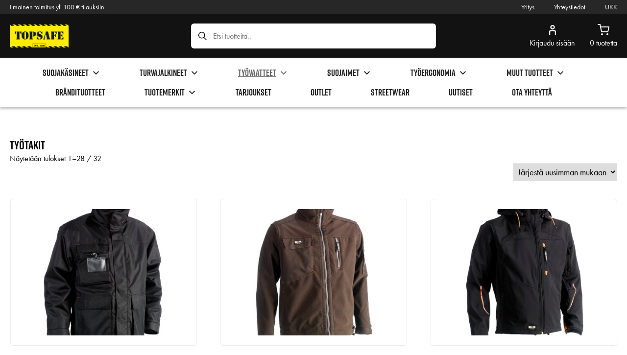

--- FILE ---
content_type: text/html; charset=UTF-8
request_url: https://topsafe.fi/tuote-osasto/tyovaatteet/tyotakit/
body_size: 33406
content:

<!DOCTYPE html>
<html lang="fi">
    <head>
        <meta charset="UTF-8" />
        <meta name="viewport" content="width=device-width, initial-scale=1.0">
        <title>Työtakit - Työvaatteet ja henkilösuojaimet</title>
        <link rel="profile" href="http://gmpg.org/xfn/11" />
        <link rel="pingback" href="https://topsafe.fi/xmlrpc.php" />
                <meta name='robots' content='index, follow, max-image-preview:large, max-snippet:-1, max-video-preview:-1' />

	<!-- This site is optimized with the Yoast SEO Premium plugin v26.7 (Yoast SEO v26.7) - https://yoast.com/wordpress/plugins/seo/ -->
	<link rel="canonical" href="https://topsafe.fi/tuote-osasto/tyovaatteet/tyotakit/" />
	<link rel="next" href="https://topsafe.fi/tuote-osasto/tyovaatteet/tyotakit/page/2/" />
	<meta property="og:locale" content="fi_FI" />
	<meta property="og:type" content="article" />
	<meta property="og:title" content="Työtakit arkistot" />
	<meta property="og:url" content="https://topsafe.fi/tuote-osasto/tyovaatteet/tyotakit/" />
	<meta property="og:site_name" content="Työvaatteet ja henkilösuojaimet" />
	<meta name="twitter:card" content="summary_large_image" />
	<script type="application/ld+json" class="yoast-schema-graph">{"@context":"https://schema.org","@graph":[{"@type":"CollectionPage","@id":"https://topsafe.fi/tuote-osasto/tyovaatteet/tyotakit/","url":"https://topsafe.fi/tuote-osasto/tyovaatteet/tyotakit/","name":"Työtakit - Työvaatteet ja henkilösuojaimet","isPartOf":{"@id":"https://topsafe.fi/#website"},"primaryImageOfPage":{"@id":"https://topsafe.fi/tuote-osasto/tyovaatteet/tyotakit/#primaryimage"},"image":{"@id":"https://topsafe.fi/tuote-osasto/tyovaatteet/tyotakit/#primaryimage"},"thumbnailUrl":"https://topsafe.fi/wp-content/uploads/2021/04/Herock-Saturnus.jpg","breadcrumb":{"@id":"https://topsafe.fi/tuote-osasto/tyovaatteet/tyotakit/#breadcrumb"},"inLanguage":"fi"},{"@type":"ImageObject","inLanguage":"fi","@id":"https://topsafe.fi/tuote-osasto/tyovaatteet/tyotakit/#primaryimage","url":"https://topsafe.fi/wp-content/uploads/2021/04/Herock-Saturnus.jpg","contentUrl":"https://topsafe.fi/wp-content/uploads/2021/04/Herock-Saturnus.jpg","width":530,"height":700},{"@type":"BreadcrumbList","@id":"https://topsafe.fi/tuote-osasto/tyovaatteet/tyotakit/#breadcrumb","itemListElement":[{"@type":"ListItem","position":1,"name":"Etusivu","item":"https://topsafe.fi/"},{"@type":"ListItem","position":2,"name":"Työvaatteet","item":"https://topsafe.fi/tuote-osasto/tyovaatteet/"},{"@type":"ListItem","position":3,"name":"Työtakit"}]},{"@type":"WebSite","@id":"https://topsafe.fi/#website","url":"https://topsafe.fi/","name":"Topsafe.fi","description":"Topsafe","publisher":{"@id":"https://topsafe.fi/#organization"},"potentialAction":[{"@type":"SearchAction","target":{"@type":"EntryPoint","urlTemplate":"https://topsafe.fi/?s={search_term_string}"},"query-input":{"@type":"PropertyValueSpecification","valueRequired":true,"valueName":"search_term_string"}}],"inLanguage":"fi"},{"@type":"Organization","@id":"https://topsafe.fi/#organization","name":"Topsafe Oy","url":"https://topsafe.fi/","logo":{"@type":"ImageObject","inLanguage":"fi","@id":"https://topsafe.fi/#/schema/logo/image/","url":"https://topsafe.fi/wp-content/uploads/2024/11/logo.png","contentUrl":"https://topsafe.fi/wp-content/uploads/2024/11/logo.png","width":2500,"height":998,"caption":"Topsafe Oy"},"image":{"@id":"https://topsafe.fi/#/schema/logo/image/"},"sameAs":["https://www.facebook.com/topsafe.fi"]}]}</script>
	<!-- / Yoast SEO Premium plugin. -->


<link rel='dns-prefetch' href='//www.googletagmanager.com' />
<link rel="alternate" type="application/rss+xml" title="Syöte: Työvaatteet ja henkilösuojaimet &raquo; Työtakit Osasto" href="https://topsafe.fi/tuote-osasto/tyovaatteet/tyotakit/feed/" />
<style id='wp-img-auto-sizes-contain-inline-css' type='text/css'>
img:is([sizes=auto i],[sizes^="auto," i]){contain-intrinsic-size:3000px 1500px}
/*# sourceURL=wp-img-auto-sizes-contain-inline-css */
</style>
<link rel='stylesheet' id='company-selector-css' href='https://topsafe.fi/wp-content/plugins/lemonsoft-integration/ui/widgets/company-selector/css/company-selector.css?ver=6.9' type='text/css' media='all' />
<link rel='stylesheet' id='wp-block-library-css' href='https://topsafe.fi/wp-includes/css/dist/block-library/style.min.css?ver=6.9' type='text/css' media='all' />
<style id='classic-theme-styles-inline-css' type='text/css'>
/*! This file is auto-generated */
.wp-block-button__link{color:#fff;background-color:#32373c;border-radius:9999px;box-shadow:none;text-decoration:none;padding:calc(.667em + 2px) calc(1.333em + 2px);font-size:1.125em}.wp-block-file__button{background:#32373c;color:#fff;text-decoration:none}
/*# sourceURL=/wp-includes/css/classic-themes.min.css */
</style>
<style id='gutenberg-content-editor-style-inline-css' type='text/css'>
.wp-block-create-block-content-commands{background-color:#21759b;color:#fff;padding:2px}.block-editor-block-toolbar .dashicons-admin-generic,.dashicons-screenoptions.seoaic-icon{background-color:#000;background-image:url(/wp-content/plugins/seoai-client/gutenberg/content-editor/build/content-editor/../images/s-logo.88bc4401.png)!important;background-position:center 5px;background-repeat:no-repeat;background-size:60%;height:28px;width:28px}.block-editor-block-toolbar .dashicons-admin-generic:before,.dashicons-screenoptions.seoaic-icon:before{content:""!important}

/*# sourceURL=https://topsafe.fi/wp-content/plugins/seoai-client/gutenberg/content-editor/build/content-editor/style-index.css */
</style>
<style id='seoaic-faq-block-style-inline-css' type='text/css'>
.wp-block-create-block-content-commands{background-color:#21759b;color:#fff;padding:2px}

/*# sourceURL=https://topsafe.fi/wp-content/plugins/seoai-client/gutenberg/content-editor/build/blocks/faq/style-index.css */
</style>
<style id='seoaic-generate-image-block-style-inline-css' type='text/css'>
.seoaic-generated-image-section img{max-width:100%}

/*# sourceURL=https://topsafe.fi/wp-content/plugins/seoai-client/gutenberg/content-editor/build/blocks/generate-image/style-index.css */
</style>
<style id='seoaic-multistep-lead-block-style-inline-css' type='text/css'>


/*# sourceURL=https://topsafe.fi/wp-content/plugins/seoai-client/gutenberg/content-editor/build/blocks/multistep-lead-form/style-index.css */
</style>
<style id='seoaic-interactive-article-block-style-inline-css' type='text/css'>
.seoaic-ia .wp-block-post-content{position:relative}.seoaic-ia .seoaic-interactive-article-block~*{left:-300px;opacity:0;position:absolute}.seoaic-ia .seoaic-interactive-article-block~.show-animate{animation-duration:.5s;animation-fill-mode:forwards;animation-name:show-animate;position:relative}.seoaic-ia .seoaic-interactive-article-block .seoaic-ia-buttons-content{display:flex;flex-wrap:wrap;gap:5px}.seoaic-ia .seoaic-interactive-article-block .seoaic-ia-buttons-content button{border-style:solid;cursor:pointer;padding:15px;transition:all .2s linear}.seoaic-ia .seoaic-interactive-article-block .seoaic-ia-buttons-content button:not([disabled]):hover{box-shadow:2px 2px 3px 1px #000}.seoaic-ia .seoaic-interactive-article-block .seoaic-ia-buttons-content button:disabled{opacity:.5;pointer-events:none}.seoaic-ia .seoaic-interactive-article-block .seoaic-ia-multi-items-wrapper{display:flex;flex-wrap:wrap;gap:5px;margin:1rem 0}.seoaic-ia .seoaic-interactive-article-block .seoaic-ia-multi-item{border-style:solid;cursor:pointer;display:flex;margin:0;padding:15px;-webkit-user-select:none;-moz-user-select:none;user-select:none}.seoaic-ia .seoaic-interactive-article-block .seoaic-ia-textarea-content textarea{background:#fff;border:0;box-shadow:inset 0 2px 6px 0 rgba(0,0,0,.11);box-sizing:border-box;height:80px;margin:0;outline:unset;padding:20px;width:100%}@keyframes show-animate{0%{left:-300px;opacity:0}to{left:0;opacity:1}}.seoaic-ia-inactive-message:before{background-color:rgba(255,0,0,.1);border:1px solid #ffb5b6;border-left:4px solid #d63638;border-radius:5px;content:attr(data-text);display:block;padding:5px 12px}

/*# sourceURL=https://topsafe.fi/wp-content/plugins/seoai-client/gutenberg/content-editor/build/blocks/interactive-article/style-index.css */
</style>
<link rel='stylesheet' id='wp-components-css' href='https://topsafe.fi/wp-includes/css/dist/components/style.min.css?ver=6.9' type='text/css' media='all' />
<link rel='stylesheet' id='wp-preferences-css' href='https://topsafe.fi/wp-includes/css/dist/preferences/style.min.css?ver=6.9' type='text/css' media='all' />
<link rel='stylesheet' id='wp-block-editor-css' href='https://topsafe.fi/wp-includes/css/dist/block-editor/style.min.css?ver=6.9' type='text/css' media='all' />
<link rel='stylesheet' id='popup-maker-block-library-style-css' href='https://topsafe.fi/wp-content/plugins/popup-maker/dist/packages/block-library-style.css?ver=dbea705cfafe089d65f1' type='text/css' media='all' />
<style id='global-styles-inline-css' type='text/css'>
:root{--wp--preset--aspect-ratio--square: 1;--wp--preset--aspect-ratio--4-3: 4/3;--wp--preset--aspect-ratio--3-4: 3/4;--wp--preset--aspect-ratio--3-2: 3/2;--wp--preset--aspect-ratio--2-3: 2/3;--wp--preset--aspect-ratio--16-9: 16/9;--wp--preset--aspect-ratio--9-16: 9/16;--wp--preset--color--black: #000000;--wp--preset--color--cyan-bluish-gray: #abb8c3;--wp--preset--color--white: #ffffff;--wp--preset--color--pale-pink: #f78da7;--wp--preset--color--vivid-red: #cf2e2e;--wp--preset--color--luminous-vivid-orange: #ff6900;--wp--preset--color--luminous-vivid-amber: #fcb900;--wp--preset--color--light-green-cyan: #7bdcb5;--wp--preset--color--vivid-green-cyan: #00d084;--wp--preset--color--pale-cyan-blue: #8ed1fc;--wp--preset--color--vivid-cyan-blue: #0693e3;--wp--preset--color--vivid-purple: #9b51e0;--wp--preset--gradient--vivid-cyan-blue-to-vivid-purple: linear-gradient(135deg,rgb(6,147,227) 0%,rgb(155,81,224) 100%);--wp--preset--gradient--light-green-cyan-to-vivid-green-cyan: linear-gradient(135deg,rgb(122,220,180) 0%,rgb(0,208,130) 100%);--wp--preset--gradient--luminous-vivid-amber-to-luminous-vivid-orange: linear-gradient(135deg,rgb(252,185,0) 0%,rgb(255,105,0) 100%);--wp--preset--gradient--luminous-vivid-orange-to-vivid-red: linear-gradient(135deg,rgb(255,105,0) 0%,rgb(207,46,46) 100%);--wp--preset--gradient--very-light-gray-to-cyan-bluish-gray: linear-gradient(135deg,rgb(238,238,238) 0%,rgb(169,184,195) 100%);--wp--preset--gradient--cool-to-warm-spectrum: linear-gradient(135deg,rgb(74,234,220) 0%,rgb(151,120,209) 20%,rgb(207,42,186) 40%,rgb(238,44,130) 60%,rgb(251,105,98) 80%,rgb(254,248,76) 100%);--wp--preset--gradient--blush-light-purple: linear-gradient(135deg,rgb(255,206,236) 0%,rgb(152,150,240) 100%);--wp--preset--gradient--blush-bordeaux: linear-gradient(135deg,rgb(254,205,165) 0%,rgb(254,45,45) 50%,rgb(107,0,62) 100%);--wp--preset--gradient--luminous-dusk: linear-gradient(135deg,rgb(255,203,112) 0%,rgb(199,81,192) 50%,rgb(65,88,208) 100%);--wp--preset--gradient--pale-ocean: linear-gradient(135deg,rgb(255,245,203) 0%,rgb(182,227,212) 50%,rgb(51,167,181) 100%);--wp--preset--gradient--electric-grass: linear-gradient(135deg,rgb(202,248,128) 0%,rgb(113,206,126) 100%);--wp--preset--gradient--midnight: linear-gradient(135deg,rgb(2,3,129) 0%,rgb(40,116,252) 100%);--wp--preset--font-size--small: 13px;--wp--preset--font-size--medium: 20px;--wp--preset--font-size--large: 36px;--wp--preset--font-size--x-large: 42px;--wp--preset--spacing--20: 0.44rem;--wp--preset--spacing--30: 0.67rem;--wp--preset--spacing--40: 1rem;--wp--preset--spacing--50: 1.5rem;--wp--preset--spacing--60: 2.25rem;--wp--preset--spacing--70: 3.38rem;--wp--preset--spacing--80: 5.06rem;--wp--preset--shadow--natural: 6px 6px 9px rgba(0, 0, 0, 0.2);--wp--preset--shadow--deep: 12px 12px 50px rgba(0, 0, 0, 0.4);--wp--preset--shadow--sharp: 6px 6px 0px rgba(0, 0, 0, 0.2);--wp--preset--shadow--outlined: 6px 6px 0px -3px rgb(255, 255, 255), 6px 6px rgb(0, 0, 0);--wp--preset--shadow--crisp: 6px 6px 0px rgb(0, 0, 0);}:where(.is-layout-flex){gap: 0.5em;}:where(.is-layout-grid){gap: 0.5em;}body .is-layout-flex{display: flex;}.is-layout-flex{flex-wrap: wrap;align-items: center;}.is-layout-flex > :is(*, div){margin: 0;}body .is-layout-grid{display: grid;}.is-layout-grid > :is(*, div){margin: 0;}:where(.wp-block-columns.is-layout-flex){gap: 2em;}:where(.wp-block-columns.is-layout-grid){gap: 2em;}:where(.wp-block-post-template.is-layout-flex){gap: 1.25em;}:where(.wp-block-post-template.is-layout-grid){gap: 1.25em;}.has-black-color{color: var(--wp--preset--color--black) !important;}.has-cyan-bluish-gray-color{color: var(--wp--preset--color--cyan-bluish-gray) !important;}.has-white-color{color: var(--wp--preset--color--white) !important;}.has-pale-pink-color{color: var(--wp--preset--color--pale-pink) !important;}.has-vivid-red-color{color: var(--wp--preset--color--vivid-red) !important;}.has-luminous-vivid-orange-color{color: var(--wp--preset--color--luminous-vivid-orange) !important;}.has-luminous-vivid-amber-color{color: var(--wp--preset--color--luminous-vivid-amber) !important;}.has-light-green-cyan-color{color: var(--wp--preset--color--light-green-cyan) !important;}.has-vivid-green-cyan-color{color: var(--wp--preset--color--vivid-green-cyan) !important;}.has-pale-cyan-blue-color{color: var(--wp--preset--color--pale-cyan-blue) !important;}.has-vivid-cyan-blue-color{color: var(--wp--preset--color--vivid-cyan-blue) !important;}.has-vivid-purple-color{color: var(--wp--preset--color--vivid-purple) !important;}.has-black-background-color{background-color: var(--wp--preset--color--black) !important;}.has-cyan-bluish-gray-background-color{background-color: var(--wp--preset--color--cyan-bluish-gray) !important;}.has-white-background-color{background-color: var(--wp--preset--color--white) !important;}.has-pale-pink-background-color{background-color: var(--wp--preset--color--pale-pink) !important;}.has-vivid-red-background-color{background-color: var(--wp--preset--color--vivid-red) !important;}.has-luminous-vivid-orange-background-color{background-color: var(--wp--preset--color--luminous-vivid-orange) !important;}.has-luminous-vivid-amber-background-color{background-color: var(--wp--preset--color--luminous-vivid-amber) !important;}.has-light-green-cyan-background-color{background-color: var(--wp--preset--color--light-green-cyan) !important;}.has-vivid-green-cyan-background-color{background-color: var(--wp--preset--color--vivid-green-cyan) !important;}.has-pale-cyan-blue-background-color{background-color: var(--wp--preset--color--pale-cyan-blue) !important;}.has-vivid-cyan-blue-background-color{background-color: var(--wp--preset--color--vivid-cyan-blue) !important;}.has-vivid-purple-background-color{background-color: var(--wp--preset--color--vivid-purple) !important;}.has-black-border-color{border-color: var(--wp--preset--color--black) !important;}.has-cyan-bluish-gray-border-color{border-color: var(--wp--preset--color--cyan-bluish-gray) !important;}.has-white-border-color{border-color: var(--wp--preset--color--white) !important;}.has-pale-pink-border-color{border-color: var(--wp--preset--color--pale-pink) !important;}.has-vivid-red-border-color{border-color: var(--wp--preset--color--vivid-red) !important;}.has-luminous-vivid-orange-border-color{border-color: var(--wp--preset--color--luminous-vivid-orange) !important;}.has-luminous-vivid-amber-border-color{border-color: var(--wp--preset--color--luminous-vivid-amber) !important;}.has-light-green-cyan-border-color{border-color: var(--wp--preset--color--light-green-cyan) !important;}.has-vivid-green-cyan-border-color{border-color: var(--wp--preset--color--vivid-green-cyan) !important;}.has-pale-cyan-blue-border-color{border-color: var(--wp--preset--color--pale-cyan-blue) !important;}.has-vivid-cyan-blue-border-color{border-color: var(--wp--preset--color--vivid-cyan-blue) !important;}.has-vivid-purple-border-color{border-color: var(--wp--preset--color--vivid-purple) !important;}.has-vivid-cyan-blue-to-vivid-purple-gradient-background{background: var(--wp--preset--gradient--vivid-cyan-blue-to-vivid-purple) !important;}.has-light-green-cyan-to-vivid-green-cyan-gradient-background{background: var(--wp--preset--gradient--light-green-cyan-to-vivid-green-cyan) !important;}.has-luminous-vivid-amber-to-luminous-vivid-orange-gradient-background{background: var(--wp--preset--gradient--luminous-vivid-amber-to-luminous-vivid-orange) !important;}.has-luminous-vivid-orange-to-vivid-red-gradient-background{background: var(--wp--preset--gradient--luminous-vivid-orange-to-vivid-red) !important;}.has-very-light-gray-to-cyan-bluish-gray-gradient-background{background: var(--wp--preset--gradient--very-light-gray-to-cyan-bluish-gray) !important;}.has-cool-to-warm-spectrum-gradient-background{background: var(--wp--preset--gradient--cool-to-warm-spectrum) !important;}.has-blush-light-purple-gradient-background{background: var(--wp--preset--gradient--blush-light-purple) !important;}.has-blush-bordeaux-gradient-background{background: var(--wp--preset--gradient--blush-bordeaux) !important;}.has-luminous-dusk-gradient-background{background: var(--wp--preset--gradient--luminous-dusk) !important;}.has-pale-ocean-gradient-background{background: var(--wp--preset--gradient--pale-ocean) !important;}.has-electric-grass-gradient-background{background: var(--wp--preset--gradient--electric-grass) !important;}.has-midnight-gradient-background{background: var(--wp--preset--gradient--midnight) !important;}.has-small-font-size{font-size: var(--wp--preset--font-size--small) !important;}.has-medium-font-size{font-size: var(--wp--preset--font-size--medium) !important;}.has-large-font-size{font-size: var(--wp--preset--font-size--large) !important;}.has-x-large-font-size{font-size: var(--wp--preset--font-size--x-large) !important;}
:where(.wp-block-post-template.is-layout-flex){gap: 1.25em;}:where(.wp-block-post-template.is-layout-grid){gap: 1.25em;}
:where(.wp-block-term-template.is-layout-flex){gap: 1.25em;}:where(.wp-block-term-template.is-layout-grid){gap: 1.25em;}
:where(.wp-block-columns.is-layout-flex){gap: 2em;}:where(.wp-block-columns.is-layout-grid){gap: 2em;}
:root :where(.wp-block-pullquote){font-size: 1.5em;line-height: 1.6;}
/*# sourceURL=global-styles-inline-css */
</style>
<link rel='stylesheet' id='seoaic_front_main_css-css' href='https://topsafe.fi/wp-content/plugins/seoai-client/assets/css/front.min.css?ver=2.21.24' type='text/css' media='all' />
<style id='seoaic_front_main_css-inline-css' type='text/css'>

            .seoaic-multistep-form {
                border-radius: 0px !important;
                border: 0px solid #000 !important;
            }

            .seoaic-multistep-form .seoaic-ms-chat-header {
                background: #000;
                color: #fff;
            }

            .seoaic-multistep-form .seoaic-ms-steps-wrapper {
                background-color: #fff !important;
            }

            div.seoaic-multistep-form .seoaic-ms-step-question {
                background: #fff;
                color: #100717;
                font-size: 13px;
                border-radius: 0px;
                border: 0px solid #000 !important;
            }

            .seoaic-multistep-form .seoaic-ms-text-message-wrapper {
                background: #fff;
                color: #100717;
                font-size: 13px ;
                border-radius: 0px;
                border: 0px solid #000;
            }
            .seoaic-multistep-form .seoaic-ms-multi-items-wrapper label {
                background: #fff;
                color: #100717;
                font-size: 13px;
                border-radius: 0px;
                border: 0px solid #000;
            }

            .seoaic-multistep-form .seoaic-ms-textarea-content textarea {
                border-radius: 0px;
                outline: 1px solid #fff;
            }

            .seoaic-multistep-form .seoaic-ms-contact-fields-wrapper {
                background: #fff;
                border-radius: 0px;
                border: 0px solid #000;
            }

            .seoaic-multistep-form .seoaic-ms-contact-field {
                border-radius: 0px;
                outline: 1px solid #fff;
                font-size: 13px;
            }

            .seoaic-multistep-form .seoaic-ms-contact-field-content label {
                color: #100717;
                font-size: 13px;
            }

            .seoaic-multistep-form .seoaic-ms-buttons-wrapper button {
                background: #fff !important;
                color: #100717 !important;
                font-size: 13px !important;
                border-radius: 0px !important;
                border: 0px solid #000 !important;
            }

            .seoaic-multistep-form .seoaic-ms-answer-item {
                background: #fff;
                color: #100717;
                font-size: 13px;
                border-radius: 0px;
                border: 0px solid #000;
            }

            .seoaic-multistep-form .seoaic-ms-bot-icon.show {
                background-color: #000;
                background-size: 100% 100%;
                background-position: center center;
                background-repeat: no-repeat;
                border-radius: 0px;
                border: 0px solid #000;
                width: 46px;
                height: 46px;
                left: 0;
                box-sizing: content-box;
            }

            .seoaic-multistep-form .seoaic-multistep-progress {
                height: 5px;
                background-color: #000;
            }

            .seoaic-ms-open,
            .seoaic-ms-closed-msg {
                background-color: #000;
                color: #fff;
            }

            .seoaic-ms-closed-msg-close-icon {
                color: #fff;
            }

            .seoaic-ms-clised-msg-connector {
                background-color: #000;
            }
        


            .seoaic-ia-buttons-content button {
                background: #fff;
                color: #100717;
                font-size: 13px;
                border-radius: 0px;
                border: 0px solid #000;
            }

            .seoaic-ia-multi-items-wrapper label {
                background: #fff;
                color: #100717;
                font-size: 13px;
                border-radius: 0px;
                border: 0px solid #000;
            }

            .seoaic-ia-textarea-content textarea {
                border-radius: 0px;
                outline: 1px solid #fff;
            }

        
/*# sourceURL=seoaic_front_main_css-inline-css */
</style>
<link rel='stylesheet' id='dashicons-css' href='https://topsafe.fi/wp-includes/css/dashicons.min.css?ver=6.9' type='text/css' media='all' />
<link rel='stylesheet' id='rt-fontawsome-css' href='https://topsafe.fi/wp-content/plugins/the-post-grid/assets/vendor/font-awesome/css/font-awesome.min.css?ver=7.8.8' type='text/css' media='all' />
<link rel='stylesheet' id='rt-tpg-block-css' href='https://topsafe.fi/wp-content/plugins/the-post-grid/assets/css/tpg-block.min.css?ver=7.8.8' type='text/css' media='all' />
<link rel='stylesheet' id='woocommerce-layout-css' href='https://topsafe.fi/wp-content/plugins/woocommerce/assets/css/woocommerce-layout.css?ver=8.2.4' type='text/css' media='all' />
<link rel='stylesheet' id='woocommerce-smallscreen-css' href='https://topsafe.fi/wp-content/plugins/woocommerce/assets/css/woocommerce-smallscreen.css?ver=8.2.4' type='text/css' media='only screen and (max-width: 768px)' />
<link rel='stylesheet' id='woocommerce-general-css' href='https://topsafe.fi/wp-content/plugins/woocommerce/assets/css/woocommerce.css?ver=8.2.4' type='text/css' media='all' />
<style id='woocommerce-inline-inline-css' type='text/css'>
.woocommerce form .form-row .required { visibility: visible; }
/*# sourceURL=woocommerce-inline-inline-css */
</style>
<link rel='stylesheet' id='woo-variation-swatches-css' href='https://topsafe.fi/wp-content/plugins/woo-variation-swatches/assets/css/frontend.min.css?ver=1763551342' type='text/css' media='all' />
<style id='woo-variation-swatches-inline-css' type='text/css'>
:root {
--wvs-tick:url("data:image/svg+xml;utf8,%3Csvg filter='drop-shadow(0px 0px 2px rgb(0 0 0 / .8))' xmlns='http://www.w3.org/2000/svg'  viewBox='0 0 30 30'%3E%3Cpath fill='none' stroke='%23ffffff' stroke-linecap='round' stroke-linejoin='round' stroke-width='4' d='M4 16L11 23 27 7'/%3E%3C/svg%3E");

--wvs-cross:url("data:image/svg+xml;utf8,%3Csvg filter='drop-shadow(0px 0px 5px rgb(255 255 255 / .6))' xmlns='http://www.w3.org/2000/svg' width='72px' height='72px' viewBox='0 0 24 24'%3E%3Cpath fill='none' stroke='%23ff0000' stroke-linecap='round' stroke-width='0.6' d='M5 5L19 19M19 5L5 19'/%3E%3C/svg%3E");
--wvs-single-product-item-width:30px;
--wvs-single-product-item-height:30px;
--wvs-single-product-item-font-size:16px}
/*# sourceURL=woo-variation-swatches-inline-css */
</style>
<link rel='stylesheet' id='lemonsoft-integration-lemonsoft-css' href='https://topsafe.fi/wp-content/plugins/lemonsoft-integration/assets/frontend/css/lemonsoft.css?ver=2025.12.4' type='text/css' media='all' />
<link rel='stylesheet' id='topsafe-styles-css' href='https://topsafe.fi/wp-content/themes/topsafe/styles/style.css?ver=6.9' type='text/css' media='all' />
<link rel='stylesheet' id='boxzilla-css' href='https://topsafe.fi/wp-content/plugins/boxzilla/assets/css/styles.css?ver=3.4.5' type='text/css' media='all' />
<script type="text/template" id="tmpl-variation-template">
	<div class="woocommerce-variation-description">{{{ data.variation.variation_description }}}</div>
	<div class="woocommerce-variation-price">{{{ data.variation.price_html }}}</div>
	<div class="woocommerce-variation-availability">{{{ data.variation.availability_html }}}</div>
</script>
<script type="text/template" id="tmpl-unavailable-variation-template">
	<p>Pahoittelemme, tämä tuote ei ole saatavilla. Ole hyvä, valitse eri tavalla.</p>
</script>
<script type="text/javascript" src="https://topsafe.fi/wp-includes/js/jquery/jquery.min.js?ver=3.7.1" id="jquery-core-js"></script>
<script type="text/javascript" src="https://topsafe.fi/wp-includes/js/jquery/jquery-migrate.min.js?ver=3.4.1" id="jquery-migrate-js"></script>
<script type="text/javascript" src="https://www.googletagmanager.com/gtag/js?id=G-XGFZ78S6G4" id="google-tag-manager-js"></script>
<script type="text/javascript" id="google-tag-manager-js-after">
/* <![CDATA[ */
	window.dataLayer = window.dataLayer || [];
	function gtag(){dataLayer.push(arguments);}
	gtag('js', new Date());
	gtag('config', 'G-XGFZ78S6G4', { 'send_page_view': false });
//# sourceURL=google-tag-manager-js-after
/* ]]> */
</script>

<!-- Google tag (gtag.js) snippet added by Site Kit -->
<!-- Google Analytics snippet added by Site Kit -->
<script type="text/javascript" src="https://www.googletagmanager.com/gtag/js?id=GT-TBV47T3" id="google_gtagjs-js" async></script>
<script type="text/javascript" id="google_gtagjs-js-after">
/* <![CDATA[ */
window.dataLayer = window.dataLayer || [];function gtag(){dataLayer.push(arguments);}
gtag("set","linker",{"domains":["topsafe.fi"]});
gtag("js", new Date());
gtag("set", "developer_id.dZTNiMT", true);
gtag("config", "GT-TBV47T3");
 window._googlesitekit = window._googlesitekit || {}; window._googlesitekit.throttledEvents = []; window._googlesitekit.gtagEvent = (name, data) => { var key = JSON.stringify( { name, data } ); if ( !! window._googlesitekit.throttledEvents[ key ] ) { return; } window._googlesitekit.throttledEvents[ key ] = true; setTimeout( () => { delete window._googlesitekit.throttledEvents[ key ]; }, 5 ); gtag( "event", name, { ...data, event_source: "site-kit" } ); }; 
//# sourceURL=google_gtagjs-js-after
/* ]]> */
</script>
<link rel="https://api.w.org/" href="https://topsafe.fi/wp-json/" /><link rel="alternate" title="JSON" type="application/json" href="https://topsafe.fi/wp-json/wp/v2/product_cat/4644" /><link rel="EditURI" type="application/rsd+xml" title="RSD" href="https://topsafe.fi/xmlrpc.php?rsd" />
<meta name="generator" content="WordPress 6.9" />
<meta name="generator" content="WooCommerce 8.2.4" />
<meta name="generator" content="Site Kit by Google 1.170.0" /><meta name="google-site-verification" content="q3fP8iRBDrj9l_wPO6iLc5MKray7MudHtJPHP8bOCH4" />
        <style>
            :root {
                --tpg-primary-color: #000000;
                --tpg-secondary-color: #ffed06;
                --tpg-primary-light: #c4d0ff
            }

                        body .rt-tpg-container .rt-loading,
            body #bottom-script-loader .rt-ball-clip-rotate {
                color: #5b5b5b !important;
            }

                    </style>
		            <style type="text/css">
                .paytrail-provider-group {
                    background-color: #ebebeb !important;
                    color: #515151 !important;
                }
                .paytrail-provider-group.selected {
                    background-color: #33798d !important;
                    color: #ffffff !important;
                }
                .paytrail-provider-group.selected div {
                    color: #ffffff !important;
                }
                .paytrail-provider-group:hover {
                    background-color: #d0d0d0 !important;
                    color: #515151 !important;
                }
                .paytrail-provider-group.selected:hover {
                    background-color: #33798d !important;
                    color: #ffffff !important;
                }
                .woocommerce-checkout #payment .paytrail-woocommerce-payment-fields--list-item--input:checked+.paytrail-woocommerce-payment-fields--list-item--wrapper, .woocommerce-checkout #payment .paytrail-woocommerce-payment-fields--list-item:hover .paytrail-woocommerce-payment-fields--list-item--wrapper {
                    border: 2px solid #33798d !important;
                }
                .woocommerce-checkout #payment ul.payment_methods li.paytrail-woocommerce-payment-fields--list-item .paytrail-woocommerce-payment-fields--list-item--wrapper:hover {
                    border: 2px solid #5399ad !important;
                }
            </style>
        	<noscript><style>.woocommerce-product-gallery{ opacity: 1 !important; }</style></noscript>
	<meta name="generator" content="Elementor 3.34.1; features: e_font_icon_svg, additional_custom_breakpoints; settings: css_print_method-external, google_font-enabled, font_display-swap">
			<style>
				.e-con.e-parent:nth-of-type(n+4):not(.e-lazyloaded):not(.e-no-lazyload),
				.e-con.e-parent:nth-of-type(n+4):not(.e-lazyloaded):not(.e-no-lazyload) * {
					background-image: none !important;
				}
				@media screen and (max-height: 1024px) {
					.e-con.e-parent:nth-of-type(n+3):not(.e-lazyloaded):not(.e-no-lazyload),
					.e-con.e-parent:nth-of-type(n+3):not(.e-lazyloaded):not(.e-no-lazyload) * {
						background-image: none !important;
					}
				}
				@media screen and (max-height: 640px) {
					.e-con.e-parent:nth-of-type(n+2):not(.e-lazyloaded):not(.e-no-lazyload),
					.e-con.e-parent:nth-of-type(n+2):not(.e-lazyloaded):not(.e-no-lazyload) * {
						background-image: none !important;
					}
				}
			</style>
			<script id='nitro-telemetry-meta' nitro-exclude>window.NPTelemetryMetadata={missReason: (!window.NITROPACK_STATE ? 'cache not found' : 'hit'),pageType: 'product_cat',isEligibleForOptimization: true,}</script><script id='nitro-generic' nitro-exclude>(()=>{window.NitroPack=window.NitroPack||{coreVersion:"na",isCounted:!1};let e=document.createElement("script");if(e.src="https://nitroscripts.com/REjtzrwzAvtMvoHnAKJyUcNajGdRLNsC",e.async=!0,e.id="nitro-script",document.head.appendChild(e),!window.NitroPack.isCounted){window.NitroPack.isCounted=!0;let t=()=>{navigator.sendBeacon("https://to.getnitropack.com/p",JSON.stringify({siteId:"REjtzrwzAvtMvoHnAKJyUcNajGdRLNsC",url:window.location.href,isOptimized:!!window.IS_NITROPACK,coreVersion:"na",missReason:window.NPTelemetryMetadata?.missReason||"",pageType:window.NPTelemetryMetadata?.pageType||"",isEligibleForOptimization:!!window.NPTelemetryMetadata?.isEligibleForOptimization}))};(()=>{let e=()=>new Promise(e=>{"complete"===document.readyState?e():window.addEventListener("load",e)}),i=()=>new Promise(e=>{document.prerendering?document.addEventListener("prerenderingchange",e,{once:!0}):e()}),a=async()=>{await i(),await e(),t()};a()})(),window.addEventListener("pageshow",e=>{if(e.persisted){let i=document.prerendering||self.performance?.getEntriesByType?.("navigation")[0]?.activationStart>0;"visible"!==document.visibilityState||i||t()}})}})();</script><style class="wpcode-css-snippet">.gw-smartflow {
    background: url('https://topsafe.fi/wp-content/uploads/2025/10/topsafe_flow_bg.jpg');
    background-repeat: no-repeat;
    background-size: cover;
    padding-block: 5vh;
    background-position: center center;
}


@media (max-width: 500px) {
    .gw-smartflow {
        background: none;
        padding-block: 0;
    }
	.archive .gw-smartflow {
		margin-top: 3rem;
	}
}
</style><script>(()=>{var o=[],i={};["on","off","toggle","show"].forEach((l=>{i[l]=function(){o.push([l,arguments])}})),window.Boxzilla=i,window.boxzilla_queue=o})();</script><link rel="icon" href="https://topsafe.fi/wp-content/uploads/2021/05/cropped-topsafe_favicon-3-32x32.png" sizes="32x32" />
<link rel="icon" href="https://topsafe.fi/wp-content/uploads/2021/05/cropped-topsafe_favicon-3-192x192.png" sizes="192x192" />
<link rel="apple-touch-icon" href="https://topsafe.fi/wp-content/uploads/2021/05/cropped-topsafe_favicon-3-180x180.png" />
<meta name="msapplication-TileImage" content="https://topsafe.fi/wp-content/uploads/2021/05/cropped-topsafe_favicon-3-270x270.png" />
<style type="text/css">@charset "UTF-8";/** THIS FILE IS AUTOMATICALLY GENERATED - DO NOT MAKE MANUAL EDITS! **//** Custom CSS should be added to Mega Menu > Menu Themes > Custom Styling **/.mega-menu-last-modified-1768309579 { content: 'Tuesday 13th January 2026 13:06:19 UTC'; }#mega-menu-wrap-header-menu, #mega-menu-wrap-header-menu #mega-menu-header-menu, #mega-menu-wrap-header-menu #mega-menu-header-menu ul.mega-sub-menu, #mega-menu-wrap-header-menu #mega-menu-header-menu li.mega-menu-item, #mega-menu-wrap-header-menu #mega-menu-header-menu li.mega-menu-row, #mega-menu-wrap-header-menu #mega-menu-header-menu li.mega-menu-column, #mega-menu-wrap-header-menu #mega-menu-header-menu a.mega-menu-link, #mega-menu-wrap-header-menu #mega-menu-header-menu span.mega-menu-badge, #mega-menu-wrap-header-menu button.mega-close, #mega-menu-wrap-header-menu button.mega-toggle-standard {transition: none;border-radius: 0;box-shadow: none;background: none;border: 0;bottom: auto;box-sizing: border-box;clip: auto;color: #666;display: block;float: none;font-family: inherit;font-size: 14px;height: auto;left: auto;line-height: 1.7;list-style-type: none;margin: 0;min-height: auto;max-height: none;min-width: auto;max-width: none;opacity: 1;outline: none;overflow: visible;padding: 0;position: relative;pointer-events: auto;right: auto;text-align: left;text-decoration: none;text-indent: 0;text-transform: none;transform: none;top: auto;vertical-align: baseline;visibility: inherit;width: auto;word-wrap: break-word;white-space: normal;-webkit-tap-highlight-color: transparent;}#mega-menu-wrap-header-menu:before, #mega-menu-wrap-header-menu:after, #mega-menu-wrap-header-menu #mega-menu-header-menu:before, #mega-menu-wrap-header-menu #mega-menu-header-menu:after, #mega-menu-wrap-header-menu #mega-menu-header-menu ul.mega-sub-menu:before, #mega-menu-wrap-header-menu #mega-menu-header-menu ul.mega-sub-menu:after, #mega-menu-wrap-header-menu #mega-menu-header-menu li.mega-menu-item:before, #mega-menu-wrap-header-menu #mega-menu-header-menu li.mega-menu-item:after, #mega-menu-wrap-header-menu #mega-menu-header-menu li.mega-menu-row:before, #mega-menu-wrap-header-menu #mega-menu-header-menu li.mega-menu-row:after, #mega-menu-wrap-header-menu #mega-menu-header-menu li.mega-menu-column:before, #mega-menu-wrap-header-menu #mega-menu-header-menu li.mega-menu-column:after, #mega-menu-wrap-header-menu #mega-menu-header-menu a.mega-menu-link:before, #mega-menu-wrap-header-menu #mega-menu-header-menu a.mega-menu-link:after, #mega-menu-wrap-header-menu #mega-menu-header-menu span.mega-menu-badge:before, #mega-menu-wrap-header-menu #mega-menu-header-menu span.mega-menu-badge:after, #mega-menu-wrap-header-menu button.mega-close:before, #mega-menu-wrap-header-menu button.mega-close:after, #mega-menu-wrap-header-menu button.mega-toggle-standard:before, #mega-menu-wrap-header-menu button.mega-toggle-standard:after {display: none;}#mega-menu-wrap-header-menu {border-radius: 0px;}@media only screen and (min-width: 770px) {#mega-menu-wrap-header-menu {background-color: white;}}#mega-menu-wrap-header-menu.mega-keyboard-navigation .mega-menu-toggle:focus, #mega-menu-wrap-header-menu.mega-keyboard-navigation .mega-toggle-block:focus, #mega-menu-wrap-header-menu.mega-keyboard-navigation .mega-toggle-block a:focus, #mega-menu-wrap-header-menu.mega-keyboard-navigation .mega-toggle-block .mega-search input[type=text]:focus, #mega-menu-wrap-header-menu.mega-keyboard-navigation .mega-toggle-block button.mega-toggle-animated:focus, #mega-menu-wrap-header-menu.mega-keyboard-navigation #mega-menu-header-menu a:focus, #mega-menu-wrap-header-menu.mega-keyboard-navigation #mega-menu-header-menu span:focus, #mega-menu-wrap-header-menu.mega-keyboard-navigation #mega-menu-header-menu input:focus, #mega-menu-wrap-header-menu.mega-keyboard-navigation #mega-menu-header-menu li.mega-menu-item a.mega-menu-link:focus, #mega-menu-wrap-header-menu.mega-keyboard-navigation #mega-menu-header-menu form.mega-search-open:has(input[type=text]:focus), #mega-menu-wrap-header-menu.mega-keyboard-navigation #mega-menu-header-menu + button.mega-close:focus {outline-style: solid;outline-width: 3px;outline-color: #109cde;outline-offset: -3px;}#mega-menu-wrap-header-menu.mega-keyboard-navigation .mega-toggle-block button.mega-toggle-animated:focus {outline-offset: 2px;}#mega-menu-wrap-header-menu.mega-keyboard-navigation > li.mega-menu-item > a.mega-menu-link:focus {background-color: white;color: #666;font-weight: bold;text-decoration: underline;border-color: #fff;}@media only screen and (max-width: 769px) {#mega-menu-wrap-header-menu.mega-keyboard-navigation > li.mega-menu-item > a.mega-menu-link:focus {color: #333;background-color: white;}}#mega-menu-wrap-header-menu #mega-menu-header-menu {text-align: center;padding: 10px;}#mega-menu-wrap-header-menu #mega-menu-header-menu a.mega-menu-link {cursor: pointer;display: inline;}#mega-menu-wrap-header-menu #mega-menu-header-menu a.mega-menu-link .mega-description-group {vertical-align: middle;display: inline-block;transition: none;}#mega-menu-wrap-header-menu #mega-menu-header-menu a.mega-menu-link .mega-description-group .mega-menu-title, #mega-menu-wrap-header-menu #mega-menu-header-menu a.mega-menu-link .mega-description-group .mega-menu-description {transition: none;line-height: 1.5;display: block;}#mega-menu-wrap-header-menu #mega-menu-header-menu a.mega-menu-link .mega-description-group .mega-menu-description {font-style: italic;font-size: 0.8em;text-transform: none;font-weight: normal;}#mega-menu-wrap-header-menu #mega-menu-header-menu li.mega-menu-megamenu li.mega-menu-item.mega-icon-left.mega-has-description.mega-has-icon > a.mega-menu-link {display: flex;align-items: center;}#mega-menu-wrap-header-menu #mega-menu-header-menu li.mega-menu-megamenu li.mega-menu-item.mega-icon-left.mega-has-description.mega-has-icon > a.mega-menu-link:before {flex: 0 0 auto;align-self: flex-start;}#mega-menu-wrap-header-menu #mega-menu-header-menu li.mega-menu-tabbed.mega-menu-megamenu > ul.mega-sub-menu > li.mega-menu-item.mega-icon-left.mega-has-description.mega-has-icon > a.mega-menu-link {display: block;}#mega-menu-wrap-header-menu #mega-menu-header-menu li.mega-menu-item.mega-icon-top > a.mega-menu-link {display: table-cell;vertical-align: middle;line-height: initial;}#mega-menu-wrap-header-menu #mega-menu-header-menu li.mega-menu-item.mega-icon-top > a.mega-menu-link:before {display: block;margin: 0 0 6px 0;text-align: center;}#mega-menu-wrap-header-menu #mega-menu-header-menu li.mega-menu-item.mega-icon-top > a.mega-menu-link > span.mega-title-below {display: inline-block;transition: none;}@media only screen and (max-width: 769px) {#mega-menu-wrap-header-menu #mega-menu-header-menu > li.mega-menu-item.mega-icon-top > a.mega-menu-link {display: block;line-height: 38px;}#mega-menu-wrap-header-menu #mega-menu-header-menu > li.mega-menu-item.mega-icon-top > a.mega-menu-link:before {display: inline-block;margin: 0 6px 0 0;text-align: left;}}#mega-menu-wrap-header-menu #mega-menu-header-menu li.mega-menu-item.mega-icon-right > a.mega-menu-link:before {float: right;margin: 0 0 0 6px;}#mega-menu-wrap-header-menu #mega-menu-header-menu > li.mega-animating > ul.mega-sub-menu {pointer-events: none;}#mega-menu-wrap-header-menu #mega-menu-header-menu li.mega-disable-link > a.mega-menu-link, #mega-menu-wrap-header-menu #mega-menu-header-menu li.mega-menu-megamenu li.mega-disable-link > a.mega-menu-link {cursor: inherit;}#mega-menu-wrap-header-menu #mega-menu-header-menu li.mega-menu-item-has-children.mega-disable-link > a.mega-menu-link, #mega-menu-wrap-header-menu #mega-menu-header-menu li.mega-menu-megamenu > li.mega-menu-item-has-children.mega-disable-link > a.mega-menu-link {cursor: pointer;}#mega-menu-wrap-header-menu #mega-menu-header-menu p {margin-bottom: 10px;}#mega-menu-wrap-header-menu #mega-menu-header-menu input, #mega-menu-wrap-header-menu #mega-menu-header-menu img {max-width: 100%;}#mega-menu-wrap-header-menu #mega-menu-header-menu li.mega-menu-item > ul.mega-sub-menu {display: block;visibility: hidden;opacity: 1;pointer-events: auto;}@media only screen and (max-width: 769px) {#mega-menu-wrap-header-menu #mega-menu-header-menu li.mega-menu-item > ul.mega-sub-menu {display: none;visibility: visible;opacity: 1;}#mega-menu-wrap-header-menu #mega-menu-header-menu li.mega-menu-item.mega-toggle-on > ul.mega-sub-menu, #mega-menu-wrap-header-menu #mega-menu-header-menu li.mega-menu-megamenu.mega-menu-item.mega-toggle-on ul.mega-sub-menu {display: block;}#mega-menu-wrap-header-menu #mega-menu-header-menu li.mega-menu-megamenu.mega-menu-item.mega-toggle-on li.mega-hide-sub-menu-on-mobile > ul.mega-sub-menu, #mega-menu-wrap-header-menu #mega-menu-header-menu li.mega-hide-sub-menu-on-mobile > ul.mega-sub-menu {display: none;}}@media only screen and (min-width: 770px) {#mega-menu-wrap-header-menu #mega-menu-header-menu[data-effect="fade"] li.mega-menu-item > ul.mega-sub-menu {opacity: 0;transition: opacity 200ms ease-in, visibility 200ms ease-in;}#mega-menu-wrap-header-menu #mega-menu-header-menu[data-effect="fade"].mega-no-js li.mega-menu-item:hover > ul.mega-sub-menu, #mega-menu-wrap-header-menu #mega-menu-header-menu[data-effect="fade"].mega-no-js li.mega-menu-item:focus > ul.mega-sub-menu, #mega-menu-wrap-header-menu #mega-menu-header-menu[data-effect="fade"] li.mega-menu-item.mega-toggle-on > ul.mega-sub-menu, #mega-menu-wrap-header-menu #mega-menu-header-menu[data-effect="fade"] li.mega-menu-item.mega-menu-megamenu.mega-toggle-on ul.mega-sub-menu {opacity: 1;}#mega-menu-wrap-header-menu #mega-menu-header-menu[data-effect="fade_up"] li.mega-menu-item.mega-menu-megamenu > ul.mega-sub-menu, #mega-menu-wrap-header-menu #mega-menu-header-menu[data-effect="fade_up"] li.mega-menu-item.mega-menu-flyout ul.mega-sub-menu {opacity: 0;transform: translate(0, 10px);transition: opacity 200ms ease-in, transform 200ms ease-in, visibility 200ms ease-in;}#mega-menu-wrap-header-menu #mega-menu-header-menu[data-effect="fade_up"].mega-no-js li.mega-menu-item:hover > ul.mega-sub-menu, #mega-menu-wrap-header-menu #mega-menu-header-menu[data-effect="fade_up"].mega-no-js li.mega-menu-item:focus > ul.mega-sub-menu, #mega-menu-wrap-header-menu #mega-menu-header-menu[data-effect="fade_up"] li.mega-menu-item.mega-toggle-on > ul.mega-sub-menu, #mega-menu-wrap-header-menu #mega-menu-header-menu[data-effect="fade_up"] li.mega-menu-item.mega-menu-megamenu.mega-toggle-on ul.mega-sub-menu {opacity: 1;transform: translate(0, 0);}#mega-menu-wrap-header-menu #mega-menu-header-menu[data-effect="slide_up"] li.mega-menu-item.mega-menu-megamenu > ul.mega-sub-menu, #mega-menu-wrap-header-menu #mega-menu-header-menu[data-effect="slide_up"] li.mega-menu-item.mega-menu-flyout ul.mega-sub-menu {transform: translate(0, 10px);transition: transform 200ms ease-in, visibility 200ms ease-in;}#mega-menu-wrap-header-menu #mega-menu-header-menu[data-effect="slide_up"].mega-no-js li.mega-menu-item:hover > ul.mega-sub-menu, #mega-menu-wrap-header-menu #mega-menu-header-menu[data-effect="slide_up"].mega-no-js li.mega-menu-item:focus > ul.mega-sub-menu, #mega-menu-wrap-header-menu #mega-menu-header-menu[data-effect="slide_up"] li.mega-menu-item.mega-toggle-on > ul.mega-sub-menu, #mega-menu-wrap-header-menu #mega-menu-header-menu[data-effect="slide_up"] li.mega-menu-item.mega-menu-megamenu.mega-toggle-on ul.mega-sub-menu {transform: translate(0, 0);}}#mega-menu-wrap-header-menu #mega-menu-header-menu li.mega-menu-item.mega-menu-megamenu ul.mega-sub-menu li.mega-collapse-children > ul.mega-sub-menu {display: none;}#mega-menu-wrap-header-menu #mega-menu-header-menu li.mega-menu-item.mega-menu-megamenu ul.mega-sub-menu li.mega-collapse-children.mega-toggle-on > ul.mega-sub-menu {display: block;}#mega-menu-wrap-header-menu #mega-menu-header-menu.mega-no-js li.mega-menu-item:hover > ul.mega-sub-menu, #mega-menu-wrap-header-menu #mega-menu-header-menu.mega-no-js li.mega-menu-item:focus > ul.mega-sub-menu, #mega-menu-wrap-header-menu #mega-menu-header-menu li.mega-menu-item.mega-toggle-on > ul.mega-sub-menu {visibility: visible;}#mega-menu-wrap-header-menu #mega-menu-header-menu li.mega-menu-item.mega-menu-megamenu ul.mega-sub-menu ul.mega-sub-menu {visibility: inherit;opacity: 1;display: block;}#mega-menu-wrap-header-menu #mega-menu-header-menu li.mega-menu-item.mega-menu-megamenu ul.mega-sub-menu li.mega-1-columns > ul.mega-sub-menu > li.mega-menu-item {float: left;width: 100%;}#mega-menu-wrap-header-menu #mega-menu-header-menu li.mega-menu-item.mega-menu-megamenu ul.mega-sub-menu li.mega-2-columns > ul.mega-sub-menu > li.mega-menu-item {float: left;width: 50%;}#mega-menu-wrap-header-menu #mega-menu-header-menu li.mega-menu-item.mega-menu-megamenu ul.mega-sub-menu li.mega-3-columns > ul.mega-sub-menu > li.mega-menu-item {float: left;width: 33.3333333333%;}#mega-menu-wrap-header-menu #mega-menu-header-menu li.mega-menu-item.mega-menu-megamenu ul.mega-sub-menu li.mega-4-columns > ul.mega-sub-menu > li.mega-menu-item {float: left;width: 25%;}#mega-menu-wrap-header-menu #mega-menu-header-menu li.mega-menu-item.mega-menu-megamenu ul.mega-sub-menu li.mega-5-columns > ul.mega-sub-menu > li.mega-menu-item {float: left;width: 20%;}#mega-menu-wrap-header-menu #mega-menu-header-menu li.mega-menu-item.mega-menu-megamenu ul.mega-sub-menu li.mega-6-columns > ul.mega-sub-menu > li.mega-menu-item {float: left;width: 16.6666666667%;}#mega-menu-wrap-header-menu #mega-menu-header-menu li.mega-menu-item a[class^="dashicons"]:before {font-family: dashicons;}#mega-menu-wrap-header-menu #mega-menu-header-menu li.mega-menu-item a.mega-menu-link:before {display: inline-block;font: inherit;font-family: dashicons;position: static;margin: 0 6px 0 0px;vertical-align: top;-webkit-font-smoothing: antialiased;-moz-osx-font-smoothing: grayscale;color: inherit;background: transparent;height: auto;width: auto;top: auto;}#mega-menu-wrap-header-menu #mega-menu-header-menu li.mega-menu-item.mega-hide-text a.mega-menu-link:before {margin: 0;}#mega-menu-wrap-header-menu #mega-menu-header-menu li.mega-menu-item.mega-hide-text li.mega-menu-item a.mega-menu-link:before {margin: 0 6px 0 0;}#mega-menu-wrap-header-menu #mega-menu-header-menu li.mega-align-bottom-left.mega-toggle-on > a.mega-menu-link {border-radius: 0px;}#mega-menu-wrap-header-menu #mega-menu-header-menu li.mega-align-bottom-right > ul.mega-sub-menu {right: 0;}#mega-menu-wrap-header-menu #mega-menu-header-menu li.mega-align-bottom-right.mega-toggle-on > a.mega-menu-link {border-radius: 0px;}@media only screen and (min-width: 770px) {#mega-menu-wrap-header-menu #mega-menu-header-menu > li.mega-menu-megamenu.mega-menu-item {position: static;}}#mega-menu-wrap-header-menu #mega-menu-header-menu > li.mega-menu-item {margin: 0 40px 0 0;display: inline-block;height: auto;vertical-align: middle;}#mega-menu-wrap-header-menu #mega-menu-header-menu > li.mega-menu-item.mega-item-align-right {float: right;}@media only screen and (min-width: 770px) {#mega-menu-wrap-header-menu #mega-menu-header-menu > li.mega-menu-item.mega-item-align-right {margin: 0 0 0 40px;}}@media only screen and (min-width: 770px) {#mega-menu-wrap-header-menu #mega-menu-header-menu > li.mega-menu-item.mega-item-align-float-left {float: left;}}@media only screen and (min-width: 770px) {#mega-menu-wrap-header-menu #mega-menu-header-menu > li.mega-menu-item > a.mega-menu-link:hover, #mega-menu-wrap-header-menu #mega-menu-header-menu > li.mega-menu-item > a.mega-menu-link:focus {background-color: white;color: #666;font-weight: bold;text-decoration: underline;border-color: #fff;}}#mega-menu-wrap-header-menu #mega-menu-header-menu > li.mega-menu-item.mega-toggle-on > a.mega-menu-link {background-color: white;color: #666;font-weight: bold;text-decoration: underline;border-color: #fff;}@media only screen and (max-width: 769px) {#mega-menu-wrap-header-menu #mega-menu-header-menu > li.mega-menu-item.mega-toggle-on > a.mega-menu-link {color: #333;background-color: white;}}#mega-menu-wrap-header-menu #mega-menu-header-menu > li.mega-menu-item.mega-current-menu-item > a.mega-menu-link, #mega-menu-wrap-header-menu #mega-menu-header-menu > li.mega-menu-item.mega-current-menu-ancestor > a.mega-menu-link, #mega-menu-wrap-header-menu #mega-menu-header-menu > li.mega-menu-item.mega-current-page-ancestor > a.mega-menu-link {background-color: white;color: #666;font-weight: bold;text-decoration: underline;border-color: #fff;}@media only screen and (max-width: 769px) {#mega-menu-wrap-header-menu #mega-menu-header-menu > li.mega-menu-item.mega-current-menu-item > a.mega-menu-link, #mega-menu-wrap-header-menu #mega-menu-header-menu > li.mega-menu-item.mega-current-menu-ancestor > a.mega-menu-link, #mega-menu-wrap-header-menu #mega-menu-header-menu > li.mega-menu-item.mega-current-page-ancestor > a.mega-menu-link {color: #333;background-color: white;}}#mega-menu-wrap-header-menu #mega-menu-header-menu > li.mega-menu-item > a.mega-menu-link {line-height: 40px;height: 40px;padding: 0px 20px;vertical-align: baseline;width: auto;display: block;color: #222;text-transform: uppercase;text-decoration: none;text-align: left;background-color: rgba(0, 0, 0, 0);border: 0;border-radius: 0px;font-family: inherit;font-size: 18px;font-weight: bold;outline: none;}@media only screen and (min-width: 770px) {#mega-menu-wrap-header-menu #mega-menu-header-menu > li.mega-menu-item.mega-multi-line > a.mega-menu-link {line-height: inherit;display: table-cell;vertical-align: middle;}}@media only screen and (max-width: 769px) {#mega-menu-wrap-header-menu #mega-menu-header-menu > li.mega-menu-item.mega-multi-line > a.mega-menu-link br {display: none;}}@media only screen and (max-width: 769px) {#mega-menu-wrap-header-menu #mega-menu-header-menu > li.mega-menu-item {display: list-item;margin: 0;clear: both;border: 0;}#mega-menu-wrap-header-menu #mega-menu-header-menu > li.mega-menu-item.mega-item-align-right {float: none;}#mega-menu-wrap-header-menu #mega-menu-header-menu > li.mega-menu-item > a.mega-menu-link {border-radius: 0;border: 0;margin: 0;line-height: 38px;height: 38px;padding: 0 10px;background: transparent;text-align: left;color: #333;font-size: 14px;}}#mega-menu-wrap-header-menu #mega-menu-header-menu li.mega-menu-megamenu > ul.mega-sub-menu > li.mega-menu-row {width: 100%;float: left;}#mega-menu-wrap-header-menu #mega-menu-header-menu li.mega-menu-megamenu > ul.mega-sub-menu > li.mega-menu-row .mega-menu-column {float: left;min-height: 1px;}@media only screen and (min-width: 770px) {#mega-menu-wrap-header-menu #mega-menu-header-menu li.mega-menu-megamenu > ul.mega-sub-menu > li.mega-menu-row > ul.mega-sub-menu > li.mega-menu-column {width: calc(var(--span) / var(--columns) * 100%);}}@media only screen and (max-width: 769px) {#mega-menu-wrap-header-menu #mega-menu-header-menu li.mega-menu-megamenu > ul.mega-sub-menu > li.mega-menu-row > ul.mega-sub-menu > li.mega-menu-column {width: 50%;}#mega-menu-wrap-header-menu #mega-menu-header-menu li.mega-menu-megamenu > ul.mega-sub-menu > li.mega-menu-row > ul.mega-sub-menu > li.mega-menu-column.mega-menu-clear {clear: left;}}#mega-menu-wrap-header-menu #mega-menu-header-menu li.mega-menu-megamenu > ul.mega-sub-menu > li.mega-menu-row .mega-menu-column > ul.mega-sub-menu > li.mega-menu-item {padding: 15px;width: 100%;}#mega-menu-wrap-header-menu #mega-menu-header-menu > li.mega-menu-megamenu > ul.mega-sub-menu {z-index: 999;border-radius: 0px;background-color: white;border: 0;padding: 0px;position: absolute;width: 100%;max-width: none;left: 0;}@media only screen and (max-width: 769px) {#mega-menu-wrap-header-menu #mega-menu-header-menu > li.mega-menu-megamenu > ul.mega-sub-menu {float: left;position: static;width: 100%;}}@media only screen and (min-width: 770px) {#mega-menu-wrap-header-menu #mega-menu-header-menu > li.mega-menu-megamenu > ul.mega-sub-menu li.mega-menu-column-standard {width: calc(var(--span) / var(--columns) * 100%);}}#mega-menu-wrap-header-menu #mega-menu-header-menu > li.mega-menu-megamenu > ul.mega-sub-menu .mega-description-group .mega-menu-description {margin: 5px 0;}#mega-menu-wrap-header-menu #mega-menu-header-menu > li.mega-menu-megamenu > ul.mega-sub-menu > li.mega-menu-item ul.mega-sub-menu {clear: both;}#mega-menu-wrap-header-menu #mega-menu-header-menu > li.mega-menu-megamenu > ul.mega-sub-menu > li.mega-menu-item ul.mega-sub-menu li.mega-menu-item ul.mega-sub-menu {margin-left: 10px;}#mega-menu-wrap-header-menu #mega-menu-header-menu > li.mega-menu-megamenu > ul.mega-sub-menu li.mega-menu-column > ul.mega-sub-menu ul.mega-sub-menu ul.mega-sub-menu {margin-left: 10px;}#mega-menu-wrap-header-menu #mega-menu-header-menu > li.mega-menu-megamenu > ul.mega-sub-menu li.mega-menu-column-standard, #mega-menu-wrap-header-menu #mega-menu-header-menu > li.mega-menu-megamenu > ul.mega-sub-menu li.mega-menu-column > ul.mega-sub-menu > li.mega-menu-item {color: #666;font-family: inherit;font-size: 14px;display: block;float: left;clear: none;padding: 15px;vertical-align: top;}#mega-menu-wrap-header-menu #mega-menu-header-menu > li.mega-menu-megamenu > ul.mega-sub-menu li.mega-menu-column-standard.mega-menu-clear, #mega-menu-wrap-header-menu #mega-menu-header-menu > li.mega-menu-megamenu > ul.mega-sub-menu li.mega-menu-column > ul.mega-sub-menu > li.mega-menu-item.mega-menu-clear {clear: left;}#mega-menu-wrap-header-menu #mega-menu-header-menu > li.mega-menu-megamenu > ul.mega-sub-menu li.mega-menu-column-standard h4.mega-block-title, #mega-menu-wrap-header-menu #mega-menu-header-menu > li.mega-menu-megamenu > ul.mega-sub-menu li.mega-menu-column > ul.mega-sub-menu > li.mega-menu-item h4.mega-block-title {color: #555;font-family: inherit;font-size: 16px;text-transform: uppercase;text-decoration: none;font-weight: bold;text-align: left;margin: 0px 0px 0px 0px;padding: 0px 0px 5px 0px;vertical-align: top;display: block;visibility: inherit;border: 0;}#mega-menu-wrap-header-menu #mega-menu-header-menu > li.mega-menu-megamenu > ul.mega-sub-menu li.mega-menu-column-standard h4.mega-block-title:hover, #mega-menu-wrap-header-menu #mega-menu-header-menu > li.mega-menu-megamenu > ul.mega-sub-menu li.mega-menu-column > ul.mega-sub-menu > li.mega-menu-item h4.mega-block-title:hover {border-color: rgba(0, 0, 0, 0);}#mega-menu-wrap-header-menu #mega-menu-header-menu > li.mega-menu-megamenu > ul.mega-sub-menu li.mega-menu-column-standard > a.mega-menu-link, #mega-menu-wrap-header-menu #mega-menu-header-menu > li.mega-menu-megamenu > ul.mega-sub-menu li.mega-menu-column > ul.mega-sub-menu > li.mega-menu-item > a.mega-menu-link {color: #222;/* Mega Menu > Menu Themes > Mega Menus > Second Level Menu Items */font-family: inherit;font-size: 16px;text-transform: uppercase;text-decoration: none;font-weight: bold;text-align: left;margin: 0px 0px 0px 0px;padding: 0px;vertical-align: top;display: block;border: 0;}#mega-menu-wrap-header-menu #mega-menu-header-menu > li.mega-menu-megamenu > ul.mega-sub-menu li.mega-menu-column-standard > a.mega-menu-link:hover, #mega-menu-wrap-header-menu #mega-menu-header-menu > li.mega-menu-megamenu > ul.mega-sub-menu li.mega-menu-column > ul.mega-sub-menu > li.mega-menu-item > a.mega-menu-link:hover {border-color: rgba(0, 0, 0, 0);}#mega-menu-wrap-header-menu #mega-menu-header-menu > li.mega-menu-megamenu > ul.mega-sub-menu li.mega-menu-column-standard > a.mega-menu-link:hover, #mega-menu-wrap-header-menu #mega-menu-header-menu > li.mega-menu-megamenu > ul.mega-sub-menu li.mega-menu-column-standard > a.mega-menu-link:focus, #mega-menu-wrap-header-menu #mega-menu-header-menu > li.mega-menu-megamenu > ul.mega-sub-menu li.mega-menu-column > ul.mega-sub-menu > li.mega-menu-item > a.mega-menu-link:hover, #mega-menu-wrap-header-menu #mega-menu-header-menu > li.mega-menu-megamenu > ul.mega-sub-menu li.mega-menu-column > ul.mega-sub-menu > li.mega-menu-item > a.mega-menu-link:focus {color: #555;/* Mega Menu > Menu Themes > Mega Menus > Second Level Menu Items (Hover) */font-weight: bold;text-decoration: none;background-color: rgba(0, 0, 0, 0);}#mega-menu-wrap-header-menu #mega-menu-header-menu > li.mega-menu-megamenu > ul.mega-sub-menu li.mega-menu-column-standard > a.mega-menu-link:hover > span.mega-title-below, #mega-menu-wrap-header-menu #mega-menu-header-menu > li.mega-menu-megamenu > ul.mega-sub-menu li.mega-menu-column-standard > a.mega-menu-link:focus > span.mega-title-below, #mega-menu-wrap-header-menu #mega-menu-header-menu > li.mega-menu-megamenu > ul.mega-sub-menu li.mega-menu-column > ul.mega-sub-menu > li.mega-menu-item > a.mega-menu-link:hover > span.mega-title-below, #mega-menu-wrap-header-menu #mega-menu-header-menu > li.mega-menu-megamenu > ul.mega-sub-menu li.mega-menu-column > ul.mega-sub-menu > li.mega-menu-item > a.mega-menu-link:focus > span.mega-title-below {text-decoration: none;}#mega-menu-wrap-header-menu #mega-menu-header-menu > li.mega-menu-megamenu > ul.mega-sub-menu li.mega-menu-column-standard li.mega-menu-item > a.mega-menu-link, #mega-menu-wrap-header-menu #mega-menu-header-menu > li.mega-menu-megamenu > ul.mega-sub-menu li.mega-menu-column > ul.mega-sub-menu > li.mega-menu-item li.mega-menu-item > a.mega-menu-link {color: #222;/* Mega Menu > Menu Themes > Mega Menus > Third Level Menu Items */font-family: inherit;font-size: 16px;text-transform: none;text-decoration: none;font-weight: bold;text-align: left;margin: 0px 0px 0px 0px;padding: 0px;vertical-align: top;display: block;border: 0;}#mega-menu-wrap-header-menu #mega-menu-header-menu > li.mega-menu-megamenu > ul.mega-sub-menu li.mega-menu-column-standard li.mega-menu-item > a.mega-menu-link:hover, #mega-menu-wrap-header-menu #mega-menu-header-menu > li.mega-menu-megamenu > ul.mega-sub-menu li.mega-menu-column > ul.mega-sub-menu > li.mega-menu-item li.mega-menu-item > a.mega-menu-link:hover {border-color: rgba(0, 0, 0, 0);}#mega-menu-wrap-header-menu #mega-menu-header-menu > li.mega-menu-megamenu > ul.mega-sub-menu li.mega-menu-column-standard li.mega-menu-item.mega-icon-left.mega-has-description.mega-has-icon > a.mega-menu-link, #mega-menu-wrap-header-menu #mega-menu-header-menu > li.mega-menu-megamenu > ul.mega-sub-menu li.mega-menu-column > ul.mega-sub-menu > li.mega-menu-item li.mega-menu-item.mega-icon-left.mega-has-description.mega-has-icon > a.mega-menu-link {display: flex;}#mega-menu-wrap-header-menu #mega-menu-header-menu > li.mega-menu-megamenu > ul.mega-sub-menu li.mega-menu-column-standard li.mega-menu-item > a.mega-menu-link:hover, #mega-menu-wrap-header-menu #mega-menu-header-menu > li.mega-menu-megamenu > ul.mega-sub-menu li.mega-menu-column-standard li.mega-menu-item > a.mega-menu-link:focus, #mega-menu-wrap-header-menu #mega-menu-header-menu > li.mega-menu-megamenu > ul.mega-sub-menu li.mega-menu-column > ul.mega-sub-menu > li.mega-menu-item li.mega-menu-item > a.mega-menu-link:hover, #mega-menu-wrap-header-menu #mega-menu-header-menu > li.mega-menu-megamenu > ul.mega-sub-menu li.mega-menu-column > ul.mega-sub-menu > li.mega-menu-item li.mega-menu-item > a.mega-menu-link:focus {color: #666;/* Mega Menu > Menu Themes > Mega Menus > Third Level Menu Items (Hover) */font-weight: normal;text-decoration: none;background-color: rgba(0, 0, 0, 0);}@media only screen and (max-width: 769px) {#mega-menu-wrap-header-menu #mega-menu-header-menu > li.mega-menu-megamenu > ul.mega-sub-menu {border: 0;padding: 10px;border-radius: 0;}#mega-menu-wrap-header-menu #mega-menu-header-menu > li.mega-menu-megamenu > ul.mega-sub-menu > li.mega-menu-item {width: 50%;}#mega-menu-wrap-header-menu #mega-menu-header-menu > li.mega-menu-megamenu > ul.mega-sub-menu > li:nth-child(odd) {clear: left;}}#mega-menu-wrap-header-menu #mega-menu-header-menu > li.mega-menu-megamenu.mega-no-headers > ul.mega-sub-menu > li.mega-menu-item > a.mega-menu-link, #mega-menu-wrap-header-menu #mega-menu-header-menu > li.mega-menu-megamenu.mega-no-headers > ul.mega-sub-menu li.mega-menu-column > ul.mega-sub-menu > li.mega-menu-item > a.mega-menu-link {color: #222;font-family: inherit;font-size: 16px;text-transform: none;text-decoration: none;font-weight: bold;margin: 0;border: 0;padding: 0px;vertical-align: top;display: block;}#mega-menu-wrap-header-menu #mega-menu-header-menu > li.mega-menu-megamenu.mega-no-headers > ul.mega-sub-menu > li.mega-menu-item > a.mega-menu-link:hover, #mega-menu-wrap-header-menu #mega-menu-header-menu > li.mega-menu-megamenu.mega-no-headers > ul.mega-sub-menu > li.mega-menu-item > a.mega-menu-link:focus, #mega-menu-wrap-header-menu #mega-menu-header-menu > li.mega-menu-megamenu.mega-no-headers > ul.mega-sub-menu li.mega-menu-column > ul.mega-sub-menu > li.mega-menu-item > a.mega-menu-link:hover, #mega-menu-wrap-header-menu #mega-menu-header-menu > li.mega-menu-megamenu.mega-no-headers > ul.mega-sub-menu li.mega-menu-column > ul.mega-sub-menu > li.mega-menu-item > a.mega-menu-link:focus {color: #666;font-weight: normal;text-decoration: none;background-color: rgba(0, 0, 0, 0);}#mega-menu-wrap-header-menu #mega-menu-header-menu > li.mega-menu-flyout ul.mega-sub-menu {z-index: 999;position: absolute;width: 250px;max-width: none;padding: 0px;border: 0;background-color: white;border-radius: 0px;}@media only screen and (max-width: 769px) {#mega-menu-wrap-header-menu #mega-menu-header-menu > li.mega-menu-flyout ul.mega-sub-menu {float: left;position: static;width: 100%;padding: 0;border: 0;border-radius: 0;}}@media only screen and (max-width: 769px) {#mega-menu-wrap-header-menu #mega-menu-header-menu > li.mega-menu-flyout ul.mega-sub-menu li.mega-menu-item {clear: both;}}#mega-menu-wrap-header-menu #mega-menu-header-menu > li.mega-menu-flyout ul.mega-sub-menu li.mega-menu-item a.mega-menu-link {display: block;background-color: white;color: #222;font-family: inherit;font-size: 16px;font-weight: bold;padding: 3px 10px;line-height: 30px;text-decoration: none;text-transform: uppercase;vertical-align: baseline;}#mega-menu-wrap-header-menu #mega-menu-header-menu > li.mega-menu-flyout ul.mega-sub-menu li.mega-menu-item:first-child > a.mega-menu-link {border-top-left-radius: 0px;border-top-right-radius: 0px;}@media only screen and (max-width: 769px) {#mega-menu-wrap-header-menu #mega-menu-header-menu > li.mega-menu-flyout ul.mega-sub-menu li.mega-menu-item:first-child > a.mega-menu-link {border-top-left-radius: 0;border-top-right-radius: 0;}}#mega-menu-wrap-header-menu #mega-menu-header-menu > li.mega-menu-flyout ul.mega-sub-menu li.mega-menu-item:last-child > a.mega-menu-link {border-bottom-right-radius: 0px;border-bottom-left-radius: 0px;}@media only screen and (max-width: 769px) {#mega-menu-wrap-header-menu #mega-menu-header-menu > li.mega-menu-flyout ul.mega-sub-menu li.mega-menu-item:last-child > a.mega-menu-link {border-bottom-right-radius: 0;border-bottom-left-radius: 0;}}#mega-menu-wrap-header-menu #mega-menu-header-menu > li.mega-menu-flyout ul.mega-sub-menu li.mega-menu-item a.mega-menu-link:hover, #mega-menu-wrap-header-menu #mega-menu-header-menu > li.mega-menu-flyout ul.mega-sub-menu li.mega-menu-item a.mega-menu-link:focus {background-color: white;font-weight: bold;text-decoration: none;color: #666;}@media only screen and (min-width: 770px) {#mega-menu-wrap-header-menu #mega-menu-header-menu > li.mega-menu-flyout ul.mega-sub-menu li.mega-menu-item ul.mega-sub-menu {position: absolute;left: 100%;top: 0;}}@media only screen and (max-width: 769px) {#mega-menu-wrap-header-menu #mega-menu-header-menu > li.mega-menu-flyout ul.mega-sub-menu li.mega-menu-item ul.mega-sub-menu a.mega-menu-link {padding-left: 20px;}#mega-menu-wrap-header-menu #mega-menu-header-menu > li.mega-menu-flyout ul.mega-sub-menu li.mega-menu-item ul.mega-sub-menu ul.mega-sub-menu a.mega-menu-link {padding-left: 30px;}}#mega-menu-wrap-header-menu #mega-menu-header-menu li.mega-menu-item-has-children > a.mega-menu-link > span.mega-indicator {display: inline-block;width: auto;background: transparent;position: relative;pointer-events: auto;left: auto;min-width: auto;font-size: inherit;padding: 0;margin: 0 0 0 6px;height: auto;line-height: inherit;color: inherit;}#mega-menu-wrap-header-menu #mega-menu-header-menu li.mega-menu-item-has-children > a.mega-menu-link > span.mega-indicator:after {content: "";font-family: dashicons;font-weight: normal;display: inline-block;margin: 0;vertical-align: top;-webkit-font-smoothing: antialiased;-moz-osx-font-smoothing: grayscale;transform: rotate(0);color: inherit;position: relative;background: transparent;height: auto;width: auto;right: auto;line-height: inherit;}#mega-menu-wrap-header-menu #mega-menu-header-menu li.mega-menu-item-has-children li.mega-menu-item-has-children > a.mega-menu-link > span.mega-indicator {float: right;margin-left: auto;}#mega-menu-wrap-header-menu #mega-menu-header-menu li.mega-menu-item-has-children.mega-collapse-children.mega-toggle-on > a.mega-menu-link > span.mega-indicator:after {content: "";}@media only screen and (max-width: 769px) {#mega-menu-wrap-header-menu #mega-menu-header-menu li.mega-menu-item-has-children > a.mega-menu-link > span.mega-indicator {float: right;}#mega-menu-wrap-header-menu #mega-menu-header-menu li.mega-menu-item-has-children.mega-toggle-on > a.mega-menu-link > span.mega-indicator:after {content: "";}#mega-menu-wrap-header-menu #mega-menu-header-menu li.mega-menu-item-has-children.mega-hide-sub-menu-on-mobile > a.mega-menu-link > span.mega-indicator {display: none;}}#mega-menu-wrap-header-menu #mega-menu-header-menu li.mega-menu-megamenu:not(.mega-menu-tabbed) li.mega-menu-item-has-children:not(.mega-collapse-children) > a.mega-menu-link > span.mega-indicator, #mega-menu-wrap-header-menu #mega-menu-header-menu li.mega-menu-item-has-children.mega-hide-arrow > a.mega-menu-link > span.mega-indicator {display: none;}@media only screen and (min-width: 770px) {#mega-menu-wrap-header-menu #mega-menu-header-menu li.mega-menu-flyout li.mega-menu-item a.mega-menu-link > span.mega-indicator:after {content: "";}#mega-menu-wrap-header-menu #mega-menu-header-menu li.mega-menu-flyout.mega-align-bottom-right li.mega-menu-item a.mega-menu-link {text-align: right;}#mega-menu-wrap-header-menu #mega-menu-header-menu li.mega-menu-flyout.mega-align-bottom-right li.mega-menu-item a.mega-menu-link > span.mega-indicator {float: left;}#mega-menu-wrap-header-menu #mega-menu-header-menu li.mega-menu-flyout.mega-align-bottom-right li.mega-menu-item a.mega-menu-link > span.mega-indicator:after {content: "";margin: 0 6px 0 0;}#mega-menu-wrap-header-menu #mega-menu-header-menu li.mega-menu-flyout.mega-align-bottom-right li.mega-menu-item a.mega-menu-link:before {float: right;margin: 0 0 0 6px;}#mega-menu-wrap-header-menu #mega-menu-header-menu li.mega-menu-flyout.mega-align-bottom-right ul.mega-sub-menu li.mega-menu-item ul.mega-sub-menu {left: -100%;top: 0;}}#mega-menu-wrap-header-menu #mega-menu-header-menu li[class^="mega-lang-item"] > a.mega-menu-link > img {display: inline;}#mega-menu-wrap-header-menu #mega-menu-header-menu a.mega-menu-link > img.wpml-ls-flag, #mega-menu-wrap-header-menu #mega-menu-header-menu a.mega-menu-link > img.iclflag {display: inline;margin-right: 8px;}@media only screen and (max-width: 769px) {#mega-menu-wrap-header-menu #mega-menu-header-menu li.mega-hide-on-mobile, #mega-menu-wrap-header-menu #mega-menu-header-menu > li.mega-menu-megamenu > ul.mega-sub-menu > li.mega-hide-on-mobile, #mega-menu-wrap-header-menu #mega-menu-header-menu > li.mega-menu-megamenu > ul.mega-sub-menu li.mega-menu-column > ul.mega-sub-menu > li.mega-menu-item.mega-hide-on-mobile {display: none;}}@media only screen and (min-width: 770px) {#mega-menu-wrap-header-menu #mega-menu-header-menu li.mega-hide-on-desktop, #mega-menu-wrap-header-menu #mega-menu-header-menu > li.mega-menu-megamenu > ul.mega-sub-menu > li.mega-hide-on-desktop, #mega-menu-wrap-header-menu #mega-menu-header-menu > li.mega-menu-megamenu > ul.mega-sub-menu li.mega-menu-column > ul.mega-sub-menu > li.mega-menu-item.mega-hide-on-desktop {display: none;}}#mega-menu-wrap-header-menu .mega-menu-toggle {display: none;}#mega-menu-wrap-header-menu .mega-menu-toggle ~ button.mega-close {visibility: hidden;opacity: 0;transition: left 200ms ease-in-out, right 200ms ease-in-out, visibility 200ms ease-in-out, opacity 200ms ease-out;}#mega-menu-wrap-header-menu .mega-menu-toggle ~ button.mega-close {right: 0;left: auto;}@media only screen and (max-width: 769px) {#mega-menu-wrap-header-menu .mega-menu-toggle {z-index: 1;cursor: pointer;background-color: white;border-radius: 2px;line-height: 45px;height: 45px;text-align: left;user-select: none;outline: none;white-space: nowrap;display: flex;position: relative;}#mega-menu-wrap-header-menu .mega-menu-toggle img {max-width: 100%;padding: 0;}#mega-menu-wrap-header-menu .mega-menu-toggle .mega-toggle-blocks-left, #mega-menu-wrap-header-menu .mega-menu-toggle .mega-toggle-blocks-center, #mega-menu-wrap-header-menu .mega-menu-toggle .mega-toggle-blocks-right {display: flex;flex-basis: 33.33%;}#mega-menu-wrap-header-menu .mega-menu-toggle .mega-toggle-block {display: flex;height: 100%;outline: 0;align-self: center;flex-shrink: 0;}#mega-menu-wrap-header-menu .mega-menu-toggle .mega-toggle-blocks-left {flex: 1;justify-content: flex-start;}#mega-menu-wrap-header-menu .mega-menu-toggle .mega-toggle-blocks-left .mega-toggle-block {margin-left: 6px;}#mega-menu-wrap-header-menu .mega-menu-toggle .mega-toggle-blocks-left .mega-toggle-block:only-child {margin-right: 6px;}#mega-menu-wrap-header-menu .mega-menu-toggle .mega-toggle-blocks-center {justify-content: center;}#mega-menu-wrap-header-menu .mega-menu-toggle .mega-toggle-blocks-center .mega-toggle-block {margin-left: 3px;margin-right: 3px;}#mega-menu-wrap-header-menu .mega-menu-toggle .mega-toggle-blocks-right {flex: 1;justify-content: flex-end;}#mega-menu-wrap-header-menu .mega-menu-toggle .mega-toggle-blocks-right .mega-toggle-block {margin-right: 6px;}#mega-menu-wrap-header-menu .mega-menu-toggle .mega-toggle-blocks-right .mega-toggle-block:only-child {margin-left: 6px;}#mega-menu-wrap-header-menu .mega-menu-toggle + #mega-menu-header-menu {flex-direction: column;flex-wrap: nowrap;background-color: white;padding: 3px;display: none;position: absolute;width: 100%;z-index: 9999999;position: fixed;width: 300px;max-width: 100%;height: 100dvh;max-height: 100dvh;top: 0;box-sizing: border-box;transition: left 200ms ease-in-out, right 200ms ease-in-out, visibility 200ms ease-in-out;overflow-y: auto;overflow-x: hidden;z-index: 9999999999;overscroll-behavior: contain;visibility: hidden;display: flex;}#mega-menu-wrap-header-menu .mega-menu-toggle.mega-menu-open + #mega-menu-header-menu {display: flex;visibility: visible;}#mega-menu-wrap-header-menu .mega-menu-toggle ~ button.mega-close {display: flex;position: fixed;top: 0;z-index: 99999999999;cursor: pointer;}#mega-menu-wrap-header-menu .mega-menu-toggle ~ button.mega-close:before {display: flex;content: "";font-family: dashicons;font-weight: normal;color: #fff;align-items: center;justify-content: center;width: 40px;height: 40px;font-size: 16px;}#mega-menu-wrap-header-menu .mega-menu-toggle + #mega-menu-header-menu {right: -300px;}#mega-menu-wrap-header-menu .mega-menu-toggle.mega-menu-open ~ button.mega-close {visibility: visible;opacity: 1;right: calc(min(100vw - 40px, 300px));left: auto;}#mega-menu-wrap-header-menu .mega-menu-toggle.mega-menu-open + #mega-menu-header-menu {right: 0;}#mega-menu-wrap-header-menu .mega-menu-toggle.mega-menu-open:after {position: fixed;width: 100%;height: 99999px;content: "";top: 0;left: 0;opacity: 0.5;background: black;cursor: pointer;z-index: 9999999998;}}html.mega-menu-header-menu-off-canvas-open {overflow: hidden;height: auto;}html.mega-menu-header-menu-off-canvas-open body {overflow: hidden;height: auto;}html.mega-menu-header-menu-off-canvas-open #wpadminbar {z-index: 0;}#mega-menu-wrap-header-menu .mega-menu-toggle .mega-toggle-block-1 {cursor: pointer;/*! * Hamburgers * @description Tasty CSS-animated hamburgers * @author Jonathan Suh @jonsuh * @site https://jonsuh.com/hamburgers * @link https://github.com/jonsuh/hamburgers */}#mega-menu-wrap-header-menu .mega-menu-toggle .mega-toggle-block-1 .mega-toggle-animated {padding: 0;display: flex;cursor: pointer;transition-property: opacity, filter;transition-duration: 0.15s;transition-timing-function: linear;font: inherit;color: inherit;text-transform: none;background-color: transparent;border: 0;margin: 0;overflow: visible;transform: scale(1.2);align-self: center;outline: 0;background: none;}#mega-menu-wrap-header-menu .mega-menu-toggle .mega-toggle-block-1 .mega-toggle-animated-box {width: 40px;height: 24px;display: inline-block;position: relative;outline: 0;}#mega-menu-wrap-header-menu .mega-menu-toggle .mega-toggle-block-1 .mega-toggle-animated-inner {display: block;top: 50%;margin-top: -2px;}#mega-menu-wrap-header-menu .mega-menu-toggle .mega-toggle-block-1 .mega-toggle-animated-inner, #mega-menu-wrap-header-menu .mega-menu-toggle .mega-toggle-block-1 .mega-toggle-animated-inner::before, #mega-menu-wrap-header-menu .mega-menu-toggle .mega-toggle-block-1 .mega-toggle-animated-inner::after {width: 40px;height: 4px;background-color: #222;border-radius: 4px;position: absolute;transition-property: transform;transition-duration: 0.15s;transition-timing-function: ease;}#mega-menu-wrap-header-menu .mega-menu-toggle .mega-toggle-block-1 .mega-toggle-animated-inner::before, #mega-menu-wrap-header-menu .mega-menu-toggle .mega-toggle-block-1 .mega-toggle-animated-inner::after {content: "";display: block;}#mega-menu-wrap-header-menu .mega-menu-toggle .mega-toggle-block-1 .mega-toggle-animated-inner::before {top: -10px;}#mega-menu-wrap-header-menu .mega-menu-toggle .mega-toggle-block-1 .mega-toggle-animated-inner::after {bottom: -10px;}#mega-menu-wrap-header-menu .mega-menu-toggle .mega-toggle-block-1 .mega-toggle-animated-slider .mega-toggle-animated-inner {top: 2px;}#mega-menu-wrap-header-menu .mega-menu-toggle .mega-toggle-block-1 .mega-toggle-animated-slider .mega-toggle-animated-inner::before {top: 10px;transition-property: transform, opacity;transition-timing-function: ease;transition-duration: 0.15s;}#mega-menu-wrap-header-menu .mega-menu-toggle .mega-toggle-block-1 .mega-toggle-animated-slider .mega-toggle-animated-inner::after {top: 20px;}#mega-menu-wrap-header-menu .mega-menu-toggle.mega-menu-open .mega-toggle-block-1 .mega-toggle-animated-slider .mega-toggle-animated-inner {transform: translate3d(0, 10px, 0) rotate(45deg);}#mega-menu-wrap-header-menu .mega-menu-toggle.mega-menu-open .mega-toggle-block-1 .mega-toggle-animated-slider .mega-toggle-animated-inner::before {transform: rotate(-45deg) translate3d(-5.71429px, -6px, 0);opacity: 0;}#mega-menu-wrap-header-menu .mega-menu-toggle.mega-menu-open .mega-toggle-block-1 .mega-toggle-animated-slider .mega-toggle-animated-inner::after {transform: translate3d(0, -20px, 0) rotate(-90deg);}/** Push menu onto new line **/#mega-menu-wrap-header-menu {clear: both;}#mega-menu-item-54358 > a {color: #a00 !important;}#mega-menu-wrap-header-menu {font-family: rift, sans-serif !important;}.main-navigation {-webkit-box-shadow: 0px 3px 5px 0px #bfbebe !important;-moz-box-shadow: 0px 3px 5px 0px #bfbebe !important;box-shadow: 0px 3px 5px 0px #bfbebe !important;}.wp-block {}</style>

        <script src="https://code.jquery.com/jquery-3.6.0.min.js"></script>

        <link rel="stylesheet" href="https://use.typekit.net/gqo6wkp.css">

        <!-- I hate wordpress -->
        <style>
            body, html {
                margin: 0!important;
            }
        </style>

        <script type="text/javascript" id="company-selector-js-extra">
/* <![CDATA[ */
var settings = {"ajaxurl":"https://topsafe.fi/wp-admin/admin-ajax.php"};
//# sourceURL=company-selector-js-extra
/* ]]> */
</script>
<script type="text/javascript" src="https://topsafe.fi/wp-content/plugins/lemonsoft-integration/ui/widgets/company-selector/js/company-selector.js?ver=6.9" id="company-selector-js"></script>
<script type="text/javascript" id="seoaic_front_main_js-js-extra">
/* <![CDATA[ */
var wpApiSettings = {"root":"https://topsafe.fi/wp-json/","nonce":"7f428f695a"};
//# sourceURL=seoaic_front_main_js-js-extra
/* ]]> */
</script>
<script type="text/javascript" src="https://topsafe.fi/wp-content/plugins/seoai-client/assets/js/front.min.js?ver=2.21.24" id="seoaic_front_main_js-js"></script>
<script type="text/javascript" src="https://topsafe.fi/wp-includes/js/underscore.min.js?ver=1.13.7" id="underscore-js"></script>
<script type="text/javascript" id="wp-util-js-extra">
/* <![CDATA[ */
var _wpUtilSettings = {"ajax":{"url":"/wp-admin/admin-ajax.php"}};
//# sourceURL=wp-util-js-extra
/* ]]> */
</script>
<script type="text/javascript" src="https://topsafe.fi/wp-includes/js/wp-util.min.js?ver=6.9" id="wp-util-js"></script>
<script type="text/javascript" src="https://topsafe.fi/wp-content/plugins/woocommerce/assets/js/jquery-blockui/jquery.blockUI.min.js?ver=2.7.0-wc.8.2.4" id="jquery-blockui-js"></script>
<script type="text/javascript" id="wc-add-to-cart-variation-js-extra">
/* <![CDATA[ */
var wc_add_to_cart_variation_params = {"wc_ajax_url":"/?wc-ajax=%%endpoint%%","i18n_no_matching_variations_text":"Pahoittelemme, valitun kaltaisia tuotteita ei l\u00f6ytynyt. Ole hyv\u00e4, valitse eri tavalla.","i18n_make_a_selection_text":"Valitse jotain tuotteen vaihtoehdoista ennen kuin lis\u00e4\u00e4t tuotteen ostoskoriin.","i18n_unavailable_text":"Pahoittelemme, t\u00e4m\u00e4 tuote ei ole saatavilla. Ole hyv\u00e4, valitse eri tavalla."};
//# sourceURL=wc-add-to-cart-variation-js-extra
/* ]]> */
</script>
<script type="text/javascript" src="https://topsafe.fi/wp-content/plugins/woocommerce/assets/js/frontend/add-to-cart-variation.min.js?ver=8.2.4" id="wc-add-to-cart-variation-js"></script>
<script type="text/javascript" id="wc-add-to-cart-js-extra">
/* <![CDATA[ */
var wc_add_to_cart_params = {"ajax_url":"/wp-admin/admin-ajax.php","wc_ajax_url":"/?wc-ajax=%%endpoint%%","i18n_view_cart":"N\u00e4yt\u00e4 ostoskori","cart_url":"https://topsafe.fi/ostoskori/","is_cart":"","cart_redirect_after_add":"no"};
//# sourceURL=wc-add-to-cart-js-extra
/* ]]> */
</script>
<script type="text/javascript" src="https://topsafe.fi/wp-content/plugins/woocommerce/assets/js/frontend/add-to-cart.min.js?ver=8.2.4" id="wc-add-to-cart-js"></script>
<script type="text/javascript" src="https://topsafe.fi/wp-content/plugins/woocommerce/assets/js/js-cookie/js.cookie.min.js?ver=2.1.4-wc.8.2.4" id="js-cookie-js"></script>
<script type="text/javascript" id="woocommerce-js-extra">
/* <![CDATA[ */
var woocommerce_params = {"ajax_url":"/wp-admin/admin-ajax.php","wc_ajax_url":"/?wc-ajax=%%endpoint%%"};
//# sourceURL=woocommerce-js-extra
/* ]]> */
</script>
<script type="text/javascript" src="https://topsafe.fi/wp-content/plugins/woocommerce/assets/js/frontend/woocommerce.min.js?ver=8.2.4" id="woocommerce-js"></script>
<script type="text/javascript" id="awdr-main-js-extra">
/* <![CDATA[ */
var awdr_params = {"ajaxurl":"https://topsafe.fi/wp-admin/admin-ajax.php","nonce":"9773435a1c","enable_update_price_with_qty":"show_when_matched","refresh_order_review":"0","custom_target_simple_product":"","custom_target_variable_product":"","js_init_trigger":"","awdr_opacity_to_bulk_table":"","awdr_dynamic_bulk_table_status":"0","awdr_dynamic_bulk_table_off":"on","custom_simple_product_id_selector":"","custom_variable_product_id_selector":""};
//# sourceURL=awdr-main-js-extra
/* ]]> */
</script>
<script type="text/javascript" src="https://topsafe.fi/wp-content/plugins/woo-discount-rules/v2/Assets/Js/site_main.js?ver=2.6.13" id="awdr-main-js"></script>
<script type="text/javascript" src="https://topsafe.fi/wp-content/plugins/woo-discount-rules/v2/Assets/Js/awdr-dynamic-price.js?ver=2.6.13" id="awdr-dynamic-price-js"></script>
<script type="text/javascript" id="wp-api-request-js-extra">
/* <![CDATA[ */
var wpApiSettings = {"root":"https://topsafe.fi/wp-json/","nonce":"7f428f695a","versionString":"wp/v2/"};
//# sourceURL=wp-api-request-js-extra
/* ]]> */
</script>
<script type="text/javascript" src="https://topsafe.fi/wp-includes/js/api-request.min.js?ver=6.9" id="wp-api-request-js"></script>
<script type="text/javascript" src="https://topsafe.fi/wp-includes/js/dist/hooks.min.js?ver=dd5603f07f9220ed27f1" id="wp-hooks-js"></script>
<script type="text/javascript" src="https://topsafe.fi/wp-includes/js/dist/i18n.min.js?ver=c26c3dc7bed366793375" id="wp-i18n-js"></script>
<script type="text/javascript" id="wp-i18n-js-after">
/* <![CDATA[ */
wp.i18n.setLocaleData( { 'text direction\u0004ltr': [ 'ltr' ] } );
wp.i18n.setLocaleData( { 'text direction\u0004ltr': [ 'ltr' ] } );
//# sourceURL=wp-i18n-js-after
/* ]]> */
</script>
<script type="text/javascript" src="https://topsafe.fi/wp-includes/js/dist/url.min.js?ver=9e178c9516d1222dc834" id="wp-url-js"></script>
<script type="text/javascript" src="https://topsafe.fi/wp-includes/js/dist/api-fetch.min.js?ver=3a4d9af2b423048b0dee" id="wp-api-fetch-js"></script>
<script type="text/javascript" id="wp-api-fetch-js-after">
/* <![CDATA[ */
wp.apiFetch.use( wp.apiFetch.createRootURLMiddleware( "https://topsafe.fi/wp-json/" ) );
wp.apiFetch.nonceMiddleware = wp.apiFetch.createNonceMiddleware( "7f428f695a" );
wp.apiFetch.use( wp.apiFetch.nonceMiddleware );
wp.apiFetch.use( wp.apiFetch.mediaUploadMiddleware );
wp.apiFetch.nonceEndpoint = "https://topsafe.fi/wp-admin/admin-ajax.php?action=rest-nonce";
//# sourceURL=wp-api-fetch-js-after
/* ]]> */
</script>
<script type="text/javascript" src="https://topsafe.fi/wp-includes/js/dist/vendor/wp-polyfill.min.js?ver=3.15.0" id="wp-polyfill-js"></script>
<script type="text/javascript" id="woo-variation-swatches-js-extra">
/* <![CDATA[ */
var woo_variation_swatches_options = {"show_variation_label":"1","clear_on_reselect":"","variation_label_separator":":","is_mobile":"","show_variation_stock":"","stock_label_threshold":"5","cart_redirect_after_add":"no","enable_ajax_add_to_cart":"yes","cart_url":"https://topsafe.fi/ostoskori/","is_cart":""};
//# sourceURL=woo-variation-swatches-js-extra
/* ]]> */
</script>
<script type="text/javascript" src="https://topsafe.fi/wp-content/plugins/woo-variation-swatches/assets/js/frontend.min.js?ver=1763551342" id="woo-variation-swatches-js"></script>
<script type="text/javascript" id="wc-blocks-google-analytics-js-translations">
/* <![CDATA[ */
( function( domain, translations ) {
	var localeData = translations.locale_data[ domain ] || translations.locale_data.messages;
	localeData[""].domain = domain;
	wp.i18n.setLocaleData( localeData, domain );
} )( "woocommerce", {"translation-revision-date":"2026-01-13 12:56+0000","generator":"Loco https:\/\/localise.biz\/","source":"packages\/woocommerce-blocks\/build\/wc-blocks-google-analytics.js","domain":"woocommerce","locale_data":{"woocommerce":{"":{"domain":"","lang":"fi","plural-forms":"nplurals=2; plural=n != 1;"},"Add to Cart":["Lis\u00e4\u00e4 ostoskoriin"],"Change Cart Item Quantity":["Muuta ostoskorin tuotteen m\u00e4\u00e4r\u00e4\u00e4"],"Payment Method":["Maksutapa"],"Product List":["Tuoteluettelo"],"Remove Cart Item":["Poista ostoskorin tuote"],"Shipping Method":["Toimitustapa"],"Viewing products":["Tuotteiden katselu"]}}} );
//# sourceURL=wc-blocks-google-analytics-js-translations
/* ]]> */
</script>
<script type="text/javascript" src="https://topsafe.fi/wp-content/plugins/woocommerce/packages/woocommerce-blocks/build/wc-blocks-google-analytics.js?ver=acd149292a1d9e8bed01eb2cf0b03b27" id="wc-blocks-google-analytics-js"></script>
<script type="text/javascript" id="lemonsoft-integration-lemonsoft-js-extra">
/* <![CDATA[ */
var settings = {"ajaxurl":"https://topsafe.fi/wp-admin/admin-ajax.php"};
//# sourceURL=lemonsoft-integration-lemonsoft-js-extra
/* ]]> */
</script>
<script type="text/javascript" src="https://topsafe.fi/wp-content/plugins/lemonsoft-integration/assets/frontend/js/lemonsoft.js?ver=2025.12.4" id="lemonsoft-integration-lemonsoft-js"></script>
<script type="text/javascript" src="https://topsafe.fi/wp-content/themes/topsafe/js/app.js?ver=1.0.0" id="script-name-js"></script>
<script type="text/javascript" defer src="https://topsafe.fi/wp-content/plugins/mailchimp-for-wp/assets/js/forms.js?ver=4.10.9" id="mc4wp-forms-api-js"></script>
<script type="text/javascript" src="https://topsafe.fi/wp-content/plugins/google-site-kit/dist/assets/js/googlesitekit-events-provider-mailchimp-766d83b09856fae7cf87.js" id="googlesitekit-events-provider-mailchimp-js" defer></script>
<script type="text/javascript" src="https://topsafe.fi/wp-includes/js/backbone.min.js?ver=1.6.0" id="backbone-js"></script>
<script type="text/javascript" src="https://topsafe.fi/wp-content/plugins/google-site-kit/dist/assets/js/googlesitekit-events-provider-ninja-forms-1bcc43dc33ac5df43991.js" id="googlesitekit-events-provider-ninja-forms-js" defer></script>
<script type="text/javascript" src="https://topsafe.fi/wp-includes/js/jquery/ui/core.min.js?ver=1.13.3" id="jquery-ui-core-js"></script>
<script type="text/javascript" id="popup-maker-site-js-extra">
/* <![CDATA[ */
var pum_vars = {"version":"1.21.5","pm_dir_url":"https://topsafe.fi/wp-content/plugins/popup-maker/","ajaxurl":"https://topsafe.fi/wp-admin/admin-ajax.php","restapi":"https://topsafe.fi/wp-json/pum/v1","rest_nonce":null,"default_theme":"95414","debug_mode":"","disable_tracking":"","home_url":"/","message_position":"top","core_sub_forms_enabled":"1","popups":[],"cookie_domain":"","analytics_enabled":"1","analytics_route":"analytics","analytics_api":"https://topsafe.fi/wp-json/pum/v1"};
var pum_sub_vars = {"ajaxurl":"https://topsafe.fi/wp-admin/admin-ajax.php","message_position":"top"};
//# sourceURL=popup-maker-site-js-extra
/* ]]> */
</script>
<script type="text/javascript" src="//topsafe.fi/wp-content/uploads/pum/pum-site-scripts.js?defer&amp;generated=1768311937&amp;ver=1.21.5" id="popup-maker-site-js"></script>
<script type="text/javascript" src="https://topsafe.fi/wp-content/plugins/google-site-kit/dist/assets/js/googlesitekit-events-provider-popup-maker-561440dc30d29e4d73d1.js" id="googlesitekit-events-provider-popup-maker-js" defer></script>
<script type="text/javascript" src="https://topsafe.fi/wp-content/plugins/google-site-kit/dist/assets/js/googlesitekit-events-provider-woocommerce-9717a4b16d0ac7e06633.js" id="googlesitekit-events-provider-woocommerce-js" defer></script>
<script type="text/javascript" id="boxzilla-js-extra">
/* <![CDATA[ */
var boxzilla_options = {"testMode":"","boxes":[{"id":3835,"icon":"&times;","content":"","css":{"border_color":"#333333","border_width":2,"border_style":"dashed","position":"bottom-right"},"trigger":{"method":"percentage","value":60},"animation":"fade","cookie":{"triggered":24,"dismissed":24},"rehide":false,"position":"bottom-right","screenWidthCondition":{"condition":"smaller","value":600},"closable":true,"post":{"id":3835,"title":"Maksuton toimitus mobiilissa","slug":"maksuton-toimitus-mobiilissa"}},{"id":3834,"icon":"&times;","content":"","css":{"width":600,"border_color":"#333333","border_width":2,"border_style":"dashed","position":"bottom-right"},"trigger":{"method":"percentage","value":60},"animation":"slide","cookie":{"triggered":24,"dismissed":24},"rehide":false,"position":"bottom-right","screenWidthCondition":{"condition":"larger","value":600},"closable":true,"post":{"id":3834,"title":"Maksuton toimitus","slug":"maksuton-toimitus"}}]};
//# sourceURL=boxzilla-js-extra
/* ]]> */
</script>
<script type="text/javascript" src="https://topsafe.fi/wp-content/plugins/boxzilla/assets/js/script.js?ver=3.4.5" id="boxzilla-js" defer="defer" data-wp-strategy="defer"></script>
<script type="text/javascript" src="https://topsafe.fi/wp-includes/js/hoverIntent.min.js?ver=1.10.2" id="hoverIntent-js"></script>
<script type="text/javascript" src="https://topsafe.fi/wp-content/plugins/megamenu/js/maxmegamenu.js?ver=3.7" id="megamenu-js"></script>
<meta name='robots' content='index, follow, max-image-preview:large, max-snippet:-1, max-video-preview:-1' />

	<!-- This site is optimized with the Yoast SEO Premium plugin v26.7 (Yoast SEO v26.7) - https://yoast.com/wordpress/plugins/seo/ -->
	<link rel="canonical" href="https://topsafe.fi/tuote-osasto/tyovaatteet/tyotakit/" />
	<link rel="next" href="https://topsafe.fi/tuote-osasto/tyovaatteet/tyotakit/page/2/" />
	<meta property="og:locale" content="fi_FI" />
	<meta property="og:type" content="article" />
	<meta property="og:title" content="Työtakit arkistot" />
	<meta property="og:url" content="https://topsafe.fi/tuote-osasto/tyovaatteet/tyotakit/" />
	<meta property="og:site_name" content="Työvaatteet ja henkilösuojaimet" />
	<meta name="twitter:card" content="summary_large_image" />
	<script type="application/ld+json" class="yoast-schema-graph">{"@context":"https://schema.org","@graph":[{"@type":"CollectionPage","@id":"https://topsafe.fi/tuote-osasto/tyovaatteet/tyotakit/","url":"https://topsafe.fi/tuote-osasto/tyovaatteet/tyotakit/","name":"Työtakit - Työvaatteet ja henkilösuojaimet","isPartOf":{"@id":"https://topsafe.fi/#website"},"primaryImageOfPage":{"@id":"https://topsafe.fi/tuote-osasto/tyovaatteet/tyotakit/#primaryimage"},"image":{"@id":"https://topsafe.fi/tuote-osasto/tyovaatteet/tyotakit/#primaryimage"},"thumbnailUrl":"https://topsafe.fi/wp-content/uploads/2021/04/Herock-Saturnus.jpg","breadcrumb":{"@id":"https://topsafe.fi/tuote-osasto/tyovaatteet/tyotakit/#breadcrumb"},"inLanguage":"fi"},{"@type":"ImageObject","inLanguage":"fi","@id":"https://topsafe.fi/tuote-osasto/tyovaatteet/tyotakit/#primaryimage","url":"https://topsafe.fi/wp-content/uploads/2021/04/Herock-Saturnus.jpg","contentUrl":"https://topsafe.fi/wp-content/uploads/2021/04/Herock-Saturnus.jpg","width":530,"height":700},{"@type":"BreadcrumbList","@id":"https://topsafe.fi/tuote-osasto/tyovaatteet/tyotakit/#breadcrumb","itemListElement":[{"@type":"ListItem","position":1,"name":"Etusivu","item":"https://topsafe.fi/"},{"@type":"ListItem","position":2,"name":"Työvaatteet","item":"https://topsafe.fi/tuote-osasto/tyovaatteet/"},{"@type":"ListItem","position":3,"name":"Työtakit"}]},{"@type":"WebSite","@id":"https://topsafe.fi/#website","url":"https://topsafe.fi/","name":"Topsafe.fi","description":"Topsafe","publisher":{"@id":"https://topsafe.fi/#organization"},"potentialAction":[{"@type":"SearchAction","target":{"@type":"EntryPoint","urlTemplate":"https://topsafe.fi/?s={search_term_string}"},"query-input":{"@type":"PropertyValueSpecification","valueRequired":true,"valueName":"search_term_string"}}],"inLanguage":"fi"},{"@type":"Organization","@id":"https://topsafe.fi/#organization","name":"Topsafe Oy","url":"https://topsafe.fi/","logo":{"@type":"ImageObject","inLanguage":"fi","@id":"https://topsafe.fi/#/schema/logo/image/","url":"https://topsafe.fi/wp-content/uploads/2024/11/logo.png","contentUrl":"https://topsafe.fi/wp-content/uploads/2024/11/logo.png","width":2500,"height":998,"caption":"Topsafe Oy"},"image":{"@id":"https://topsafe.fi/#/schema/logo/image/"},"sameAs":["https://www.facebook.com/topsafe.fi"]}]}</script>
	<!-- / Yoast SEO Premium plugin. -->


<link rel='dns-prefetch' href='//www.googletagmanager.com' />
<link rel="alternate" type="application/rss+xml" title="Syöte: Työvaatteet ja henkilösuojaimet &raquo; Työtakit Osasto" href="https://topsafe.fi/tuote-osasto/tyovaatteet/tyotakit/feed/" />
<link rel="https://api.w.org/" href="https://topsafe.fi/wp-json/" /><link rel="alternate" title="JSON" type="application/json" href="https://topsafe.fi/wp-json/wp/v2/product_cat/4644" /><link rel="EditURI" type="application/rsd+xml" title="RSD" href="https://topsafe.fi/xmlrpc.php?rsd" />
<meta name="generator" content="WordPress 6.9" />
<meta name="generator" content="WooCommerce 8.2.4" />
<meta name="generator" content="Site Kit by Google 1.170.0" /><meta name="google-site-verification" content="q3fP8iRBDrj9l_wPO6iLc5MKray7MudHtJPHP8bOCH4" />
        <style>
            :root {
                --tpg-primary-color: #000000;
                --tpg-secondary-color: #ffed06;
                --tpg-primary-light: #c4d0ff
            }

                        body .rt-tpg-container .rt-loading,
            body #bottom-script-loader .rt-ball-clip-rotate {
                color: #5b5b5b !important;
            }

                    </style>
		            <style type="text/css">
                .paytrail-provider-group {
                    background-color: #ebebeb !important;
                    color: #515151 !important;
                }
                .paytrail-provider-group.selected {
                    background-color: #33798d !important;
                    color: #ffffff !important;
                }
                .paytrail-provider-group.selected div {
                    color: #ffffff !important;
                }
                .paytrail-provider-group:hover {
                    background-color: #d0d0d0 !important;
                    color: #515151 !important;
                }
                .paytrail-provider-group.selected:hover {
                    background-color: #33798d !important;
                    color: #ffffff !important;
                }
                .woocommerce-checkout #payment .paytrail-woocommerce-payment-fields--list-item--input:checked+.paytrail-woocommerce-payment-fields--list-item--wrapper, .woocommerce-checkout #payment .paytrail-woocommerce-payment-fields--list-item:hover .paytrail-woocommerce-payment-fields--list-item--wrapper {
                    border: 2px solid #33798d !important;
                }
                .woocommerce-checkout #payment ul.payment_methods li.paytrail-woocommerce-payment-fields--list-item .paytrail-woocommerce-payment-fields--list-item--wrapper:hover {
                    border: 2px solid #5399ad !important;
                }
            </style>
        	<noscript><style>.woocommerce-product-gallery{ opacity: 1 !important; }</style></noscript>
	<meta name="generator" content="Elementor 3.34.1; features: e_font_icon_svg, additional_custom_breakpoints; settings: css_print_method-external, google_font-enabled, font_display-swap">
			<style>
				.e-con.e-parent:nth-of-type(n+4):not(.e-lazyloaded):not(.e-no-lazyload),
				.e-con.e-parent:nth-of-type(n+4):not(.e-lazyloaded):not(.e-no-lazyload) * {
					background-image: none !important;
				}
				@media screen and (max-height: 1024px) {
					.e-con.e-parent:nth-of-type(n+3):not(.e-lazyloaded):not(.e-no-lazyload),
					.e-con.e-parent:nth-of-type(n+3):not(.e-lazyloaded):not(.e-no-lazyload) * {
						background-image: none !important;
					}
				}
				@media screen and (max-height: 640px) {
					.e-con.e-parent:nth-of-type(n+2):not(.e-lazyloaded):not(.e-no-lazyload),
					.e-con.e-parent:nth-of-type(n+2):not(.e-lazyloaded):not(.e-no-lazyload) * {
						background-image: none !important;
					}
				}
			</style>
			<style class="wpcode-css-snippet">.gw-smartflow {
    background: url('https://topsafe.fi/wp-content/uploads/2025/10/topsafe_flow_bg.jpg');
    background-repeat: no-repeat;
    background-size: cover;
    padding-block: 5vh;
    background-position: center center;
}


@media (max-width: 500px) {
    .gw-smartflow {
        background: none;
        padding-block: 0;
    }
	.archive .gw-smartflow {
		margin-top: 3rem;
	}
}
</style><script>(()=>{var o=[],i={};["on","off","toggle","show"].forEach((l=>{i[l]=function(){o.push([l,arguments])}})),window.Boxzilla=i,window.boxzilla_queue=o})();</script><link rel="icon" href="https://topsafe.fi/wp-content/uploads/2021/05/cropped-topsafe_favicon-3-32x32.png" sizes="32x32" />
<link rel="icon" href="https://topsafe.fi/wp-content/uploads/2021/05/cropped-topsafe_favicon-3-192x192.png" sizes="192x192" />
<link rel="apple-touch-icon" href="https://topsafe.fi/wp-content/uploads/2021/05/cropped-topsafe_favicon-3-180x180.png" />
<meta name="msapplication-TileImage" content="https://topsafe.fi/wp-content/uploads/2021/05/cropped-topsafe_favicon-3-270x270.png" />
<style type="text/css">@charset "UTF-8";/** THIS FILE IS AUTOMATICALLY GENERATED - DO NOT MAKE MANUAL EDITS! **//** Custom CSS should be added to Mega Menu > Menu Themes > Custom Styling **/.mega-menu-last-modified-1768309579 { content: 'Tuesday 13th January 2026 13:06:19 UTC'; }#mega-menu-wrap-header-menu, #mega-menu-wrap-header-menu #mega-menu-header-menu, #mega-menu-wrap-header-menu #mega-menu-header-menu ul.mega-sub-menu, #mega-menu-wrap-header-menu #mega-menu-header-menu li.mega-menu-item, #mega-menu-wrap-header-menu #mega-menu-header-menu li.mega-menu-row, #mega-menu-wrap-header-menu #mega-menu-header-menu li.mega-menu-column, #mega-menu-wrap-header-menu #mega-menu-header-menu a.mega-menu-link, #mega-menu-wrap-header-menu #mega-menu-header-menu span.mega-menu-badge, #mega-menu-wrap-header-menu button.mega-close, #mega-menu-wrap-header-menu button.mega-toggle-standard {transition: none;border-radius: 0;box-shadow: none;background: none;border: 0;bottom: auto;box-sizing: border-box;clip: auto;color: #666;display: block;float: none;font-family: inherit;font-size: 14px;height: auto;left: auto;line-height: 1.7;list-style-type: none;margin: 0;min-height: auto;max-height: none;min-width: auto;max-width: none;opacity: 1;outline: none;overflow: visible;padding: 0;position: relative;pointer-events: auto;right: auto;text-align: left;text-decoration: none;text-indent: 0;text-transform: none;transform: none;top: auto;vertical-align: baseline;visibility: inherit;width: auto;word-wrap: break-word;white-space: normal;-webkit-tap-highlight-color: transparent;}#mega-menu-wrap-header-menu:before, #mega-menu-wrap-header-menu:after, #mega-menu-wrap-header-menu #mega-menu-header-menu:before, #mega-menu-wrap-header-menu #mega-menu-header-menu:after, #mega-menu-wrap-header-menu #mega-menu-header-menu ul.mega-sub-menu:before, #mega-menu-wrap-header-menu #mega-menu-header-menu ul.mega-sub-menu:after, #mega-menu-wrap-header-menu #mega-menu-header-menu li.mega-menu-item:before, #mega-menu-wrap-header-menu #mega-menu-header-menu li.mega-menu-item:after, #mega-menu-wrap-header-menu #mega-menu-header-menu li.mega-menu-row:before, #mega-menu-wrap-header-menu #mega-menu-header-menu li.mega-menu-row:after, #mega-menu-wrap-header-menu #mega-menu-header-menu li.mega-menu-column:before, #mega-menu-wrap-header-menu #mega-menu-header-menu li.mega-menu-column:after, #mega-menu-wrap-header-menu #mega-menu-header-menu a.mega-menu-link:before, #mega-menu-wrap-header-menu #mega-menu-header-menu a.mega-menu-link:after, #mega-menu-wrap-header-menu #mega-menu-header-menu span.mega-menu-badge:before, #mega-menu-wrap-header-menu #mega-menu-header-menu span.mega-menu-badge:after, #mega-menu-wrap-header-menu button.mega-close:before, #mega-menu-wrap-header-menu button.mega-close:after, #mega-menu-wrap-header-menu button.mega-toggle-standard:before, #mega-menu-wrap-header-menu button.mega-toggle-standard:after {display: none;}#mega-menu-wrap-header-menu {border-radius: 0px;}@media only screen and (min-width: 770px) {#mega-menu-wrap-header-menu {background-color: white;}}#mega-menu-wrap-header-menu.mega-keyboard-navigation .mega-menu-toggle:focus, #mega-menu-wrap-header-menu.mega-keyboard-navigation .mega-toggle-block:focus, #mega-menu-wrap-header-menu.mega-keyboard-navigation .mega-toggle-block a:focus, #mega-menu-wrap-header-menu.mega-keyboard-navigation .mega-toggle-block .mega-search input[type=text]:focus, #mega-menu-wrap-header-menu.mega-keyboard-navigation .mega-toggle-block button.mega-toggle-animated:focus, #mega-menu-wrap-header-menu.mega-keyboard-navigation #mega-menu-header-menu a:focus, #mega-menu-wrap-header-menu.mega-keyboard-navigation #mega-menu-header-menu span:focus, #mega-menu-wrap-header-menu.mega-keyboard-navigation #mega-menu-header-menu input:focus, #mega-menu-wrap-header-menu.mega-keyboard-navigation #mega-menu-header-menu li.mega-menu-item a.mega-menu-link:focus, #mega-menu-wrap-header-menu.mega-keyboard-navigation #mega-menu-header-menu form.mega-search-open:has(input[type=text]:focus), #mega-menu-wrap-header-menu.mega-keyboard-navigation #mega-menu-header-menu + button.mega-close:focus {outline-style: solid;outline-width: 3px;outline-color: #109cde;outline-offset: -3px;}#mega-menu-wrap-header-menu.mega-keyboard-navigation .mega-toggle-block button.mega-toggle-animated:focus {outline-offset: 2px;}#mega-menu-wrap-header-menu.mega-keyboard-navigation > li.mega-menu-item > a.mega-menu-link:focus {background-color: white;color: #666;font-weight: bold;text-decoration: underline;border-color: #fff;}@media only screen and (max-width: 769px) {#mega-menu-wrap-header-menu.mega-keyboard-navigation > li.mega-menu-item > a.mega-menu-link:focus {color: #333;background-color: white;}}#mega-menu-wrap-header-menu #mega-menu-header-menu {text-align: center;padding: 10px;}#mega-menu-wrap-header-menu #mega-menu-header-menu a.mega-menu-link {cursor: pointer;display: inline;}#mega-menu-wrap-header-menu #mega-menu-header-menu a.mega-menu-link .mega-description-group {vertical-align: middle;display: inline-block;transition: none;}#mega-menu-wrap-header-menu #mega-menu-header-menu a.mega-menu-link .mega-description-group .mega-menu-title, #mega-menu-wrap-header-menu #mega-menu-header-menu a.mega-menu-link .mega-description-group .mega-menu-description {transition: none;line-height: 1.5;display: block;}#mega-menu-wrap-header-menu #mega-menu-header-menu a.mega-menu-link .mega-description-group .mega-menu-description {font-style: italic;font-size: 0.8em;text-transform: none;font-weight: normal;}#mega-menu-wrap-header-menu #mega-menu-header-menu li.mega-menu-megamenu li.mega-menu-item.mega-icon-left.mega-has-description.mega-has-icon > a.mega-menu-link {display: flex;align-items: center;}#mega-menu-wrap-header-menu #mega-menu-header-menu li.mega-menu-megamenu li.mega-menu-item.mega-icon-left.mega-has-description.mega-has-icon > a.mega-menu-link:before {flex: 0 0 auto;align-self: flex-start;}#mega-menu-wrap-header-menu #mega-menu-header-menu li.mega-menu-tabbed.mega-menu-megamenu > ul.mega-sub-menu > li.mega-menu-item.mega-icon-left.mega-has-description.mega-has-icon > a.mega-menu-link {display: block;}#mega-menu-wrap-header-menu #mega-menu-header-menu li.mega-menu-item.mega-icon-top > a.mega-menu-link {display: table-cell;vertical-align: middle;line-height: initial;}#mega-menu-wrap-header-menu #mega-menu-header-menu li.mega-menu-item.mega-icon-top > a.mega-menu-link:before {display: block;margin: 0 0 6px 0;text-align: center;}#mega-menu-wrap-header-menu #mega-menu-header-menu li.mega-menu-item.mega-icon-top > a.mega-menu-link > span.mega-title-below {display: inline-block;transition: none;}@media only screen and (max-width: 769px) {#mega-menu-wrap-header-menu #mega-menu-header-menu > li.mega-menu-item.mega-icon-top > a.mega-menu-link {display: block;line-height: 38px;}#mega-menu-wrap-header-menu #mega-menu-header-menu > li.mega-menu-item.mega-icon-top > a.mega-menu-link:before {display: inline-block;margin: 0 6px 0 0;text-align: left;}}#mega-menu-wrap-header-menu #mega-menu-header-menu li.mega-menu-item.mega-icon-right > a.mega-menu-link:before {float: right;margin: 0 0 0 6px;}#mega-menu-wrap-header-menu #mega-menu-header-menu > li.mega-animating > ul.mega-sub-menu {pointer-events: none;}#mega-menu-wrap-header-menu #mega-menu-header-menu li.mega-disable-link > a.mega-menu-link, #mega-menu-wrap-header-menu #mega-menu-header-menu li.mega-menu-megamenu li.mega-disable-link > a.mega-menu-link {cursor: inherit;}#mega-menu-wrap-header-menu #mega-menu-header-menu li.mega-menu-item-has-children.mega-disable-link > a.mega-menu-link, #mega-menu-wrap-header-menu #mega-menu-header-menu li.mega-menu-megamenu > li.mega-menu-item-has-children.mega-disable-link > a.mega-menu-link {cursor: pointer;}#mega-menu-wrap-header-menu #mega-menu-header-menu p {margin-bottom: 10px;}#mega-menu-wrap-header-menu #mega-menu-header-menu input, #mega-menu-wrap-header-menu #mega-menu-header-menu img {max-width: 100%;}#mega-menu-wrap-header-menu #mega-menu-header-menu li.mega-menu-item > ul.mega-sub-menu {display: block;visibility: hidden;opacity: 1;pointer-events: auto;}@media only screen and (max-width: 769px) {#mega-menu-wrap-header-menu #mega-menu-header-menu li.mega-menu-item > ul.mega-sub-menu {display: none;visibility: visible;opacity: 1;}#mega-menu-wrap-header-menu #mega-menu-header-menu li.mega-menu-item.mega-toggle-on > ul.mega-sub-menu, #mega-menu-wrap-header-menu #mega-menu-header-menu li.mega-menu-megamenu.mega-menu-item.mega-toggle-on ul.mega-sub-menu {display: block;}#mega-menu-wrap-header-menu #mega-menu-header-menu li.mega-menu-megamenu.mega-menu-item.mega-toggle-on li.mega-hide-sub-menu-on-mobile > ul.mega-sub-menu, #mega-menu-wrap-header-menu #mega-menu-header-menu li.mega-hide-sub-menu-on-mobile > ul.mega-sub-menu {display: none;}}@media only screen and (min-width: 770px) {#mega-menu-wrap-header-menu #mega-menu-header-menu[data-effect="fade"] li.mega-menu-item > ul.mega-sub-menu {opacity: 0;transition: opacity 200ms ease-in, visibility 200ms ease-in;}#mega-menu-wrap-header-menu #mega-menu-header-menu[data-effect="fade"].mega-no-js li.mega-menu-item:hover > ul.mega-sub-menu, #mega-menu-wrap-header-menu #mega-menu-header-menu[data-effect="fade"].mega-no-js li.mega-menu-item:focus > ul.mega-sub-menu, #mega-menu-wrap-header-menu #mega-menu-header-menu[data-effect="fade"] li.mega-menu-item.mega-toggle-on > ul.mega-sub-menu, #mega-menu-wrap-header-menu #mega-menu-header-menu[data-effect="fade"] li.mega-menu-item.mega-menu-megamenu.mega-toggle-on ul.mega-sub-menu {opacity: 1;}#mega-menu-wrap-header-menu #mega-menu-header-menu[data-effect="fade_up"] li.mega-menu-item.mega-menu-megamenu > ul.mega-sub-menu, #mega-menu-wrap-header-menu #mega-menu-header-menu[data-effect="fade_up"] li.mega-menu-item.mega-menu-flyout ul.mega-sub-menu {opacity: 0;transform: translate(0, 10px);transition: opacity 200ms ease-in, transform 200ms ease-in, visibility 200ms ease-in;}#mega-menu-wrap-header-menu #mega-menu-header-menu[data-effect="fade_up"].mega-no-js li.mega-menu-item:hover > ul.mega-sub-menu, #mega-menu-wrap-header-menu #mega-menu-header-menu[data-effect="fade_up"].mega-no-js li.mega-menu-item:focus > ul.mega-sub-menu, #mega-menu-wrap-header-menu #mega-menu-header-menu[data-effect="fade_up"] li.mega-menu-item.mega-toggle-on > ul.mega-sub-menu, #mega-menu-wrap-header-menu #mega-menu-header-menu[data-effect="fade_up"] li.mega-menu-item.mega-menu-megamenu.mega-toggle-on ul.mega-sub-menu {opacity: 1;transform: translate(0, 0);}#mega-menu-wrap-header-menu #mega-menu-header-menu[data-effect="slide_up"] li.mega-menu-item.mega-menu-megamenu > ul.mega-sub-menu, #mega-menu-wrap-header-menu #mega-menu-header-menu[data-effect="slide_up"] li.mega-menu-item.mega-menu-flyout ul.mega-sub-menu {transform: translate(0, 10px);transition: transform 200ms ease-in, visibility 200ms ease-in;}#mega-menu-wrap-header-menu #mega-menu-header-menu[data-effect="slide_up"].mega-no-js li.mega-menu-item:hover > ul.mega-sub-menu, #mega-menu-wrap-header-menu #mega-menu-header-menu[data-effect="slide_up"].mega-no-js li.mega-menu-item:focus > ul.mega-sub-menu, #mega-menu-wrap-header-menu #mega-menu-header-menu[data-effect="slide_up"] li.mega-menu-item.mega-toggle-on > ul.mega-sub-menu, #mega-menu-wrap-header-menu #mega-menu-header-menu[data-effect="slide_up"] li.mega-menu-item.mega-menu-megamenu.mega-toggle-on ul.mega-sub-menu {transform: translate(0, 0);}}#mega-menu-wrap-header-menu #mega-menu-header-menu li.mega-menu-item.mega-menu-megamenu ul.mega-sub-menu li.mega-collapse-children > ul.mega-sub-menu {display: none;}#mega-menu-wrap-header-menu #mega-menu-header-menu li.mega-menu-item.mega-menu-megamenu ul.mega-sub-menu li.mega-collapse-children.mega-toggle-on > ul.mega-sub-menu {display: block;}#mega-menu-wrap-header-menu #mega-menu-header-menu.mega-no-js li.mega-menu-item:hover > ul.mega-sub-menu, #mega-menu-wrap-header-menu #mega-menu-header-menu.mega-no-js li.mega-menu-item:focus > ul.mega-sub-menu, #mega-menu-wrap-header-menu #mega-menu-header-menu li.mega-menu-item.mega-toggle-on > ul.mega-sub-menu {visibility: visible;}#mega-menu-wrap-header-menu #mega-menu-header-menu li.mega-menu-item.mega-menu-megamenu ul.mega-sub-menu ul.mega-sub-menu {visibility: inherit;opacity: 1;display: block;}#mega-menu-wrap-header-menu #mega-menu-header-menu li.mega-menu-item.mega-menu-megamenu ul.mega-sub-menu li.mega-1-columns > ul.mega-sub-menu > li.mega-menu-item {float: left;width: 100%;}#mega-menu-wrap-header-menu #mega-menu-header-menu li.mega-menu-item.mega-menu-megamenu ul.mega-sub-menu li.mega-2-columns > ul.mega-sub-menu > li.mega-menu-item {float: left;width: 50%;}#mega-menu-wrap-header-menu #mega-menu-header-menu li.mega-menu-item.mega-menu-megamenu ul.mega-sub-menu li.mega-3-columns > ul.mega-sub-menu > li.mega-menu-item {float: left;width: 33.3333333333%;}#mega-menu-wrap-header-menu #mega-menu-header-menu li.mega-menu-item.mega-menu-megamenu ul.mega-sub-menu li.mega-4-columns > ul.mega-sub-menu > li.mega-menu-item {float: left;width: 25%;}#mega-menu-wrap-header-menu #mega-menu-header-menu li.mega-menu-item.mega-menu-megamenu ul.mega-sub-menu li.mega-5-columns > ul.mega-sub-menu > li.mega-menu-item {float: left;width: 20%;}#mega-menu-wrap-header-menu #mega-menu-header-menu li.mega-menu-item.mega-menu-megamenu ul.mega-sub-menu li.mega-6-columns > ul.mega-sub-menu > li.mega-menu-item {float: left;width: 16.6666666667%;}#mega-menu-wrap-header-menu #mega-menu-header-menu li.mega-menu-item a[class^="dashicons"]:before {font-family: dashicons;}#mega-menu-wrap-header-menu #mega-menu-header-menu li.mega-menu-item a.mega-menu-link:before {display: inline-block;font: inherit;font-family: dashicons;position: static;margin: 0 6px 0 0px;vertical-align: top;-webkit-font-smoothing: antialiased;-moz-osx-font-smoothing: grayscale;color: inherit;background: transparent;height: auto;width: auto;top: auto;}#mega-menu-wrap-header-menu #mega-menu-header-menu li.mega-menu-item.mega-hide-text a.mega-menu-link:before {margin: 0;}#mega-menu-wrap-header-menu #mega-menu-header-menu li.mega-menu-item.mega-hide-text li.mega-menu-item a.mega-menu-link:before {margin: 0 6px 0 0;}#mega-menu-wrap-header-menu #mega-menu-header-menu li.mega-align-bottom-left.mega-toggle-on > a.mega-menu-link {border-radius: 0px;}#mega-menu-wrap-header-menu #mega-menu-header-menu li.mega-align-bottom-right > ul.mega-sub-menu {right: 0;}#mega-menu-wrap-header-menu #mega-menu-header-menu li.mega-align-bottom-right.mega-toggle-on > a.mega-menu-link {border-radius: 0px;}@media only screen and (min-width: 770px) {#mega-menu-wrap-header-menu #mega-menu-header-menu > li.mega-menu-megamenu.mega-menu-item {position: static;}}#mega-menu-wrap-header-menu #mega-menu-header-menu > li.mega-menu-item {margin: 0 40px 0 0;display: inline-block;height: auto;vertical-align: middle;}#mega-menu-wrap-header-menu #mega-menu-header-menu > li.mega-menu-item.mega-item-align-right {float: right;}@media only screen and (min-width: 770px) {#mega-menu-wrap-header-menu #mega-menu-header-menu > li.mega-menu-item.mega-item-align-right {margin: 0 0 0 40px;}}@media only screen and (min-width: 770px) {#mega-menu-wrap-header-menu #mega-menu-header-menu > li.mega-menu-item.mega-item-align-float-left {float: left;}}@media only screen and (min-width: 770px) {#mega-menu-wrap-header-menu #mega-menu-header-menu > li.mega-menu-item > a.mega-menu-link:hover, #mega-menu-wrap-header-menu #mega-menu-header-menu > li.mega-menu-item > a.mega-menu-link:focus {background-color: white;color: #666;font-weight: bold;text-decoration: underline;border-color: #fff;}}#mega-menu-wrap-header-menu #mega-menu-header-menu > li.mega-menu-item.mega-toggle-on > a.mega-menu-link {background-color: white;color: #666;font-weight: bold;text-decoration: underline;border-color: #fff;}@media only screen and (max-width: 769px) {#mega-menu-wrap-header-menu #mega-menu-header-menu > li.mega-menu-item.mega-toggle-on > a.mega-menu-link {color: #333;background-color: white;}}#mega-menu-wrap-header-menu #mega-menu-header-menu > li.mega-menu-item.mega-current-menu-item > a.mega-menu-link, #mega-menu-wrap-header-menu #mega-menu-header-menu > li.mega-menu-item.mega-current-menu-ancestor > a.mega-menu-link, #mega-menu-wrap-header-menu #mega-menu-header-menu > li.mega-menu-item.mega-current-page-ancestor > a.mega-menu-link {background-color: white;color: #666;font-weight: bold;text-decoration: underline;border-color: #fff;}@media only screen and (max-width: 769px) {#mega-menu-wrap-header-menu #mega-menu-header-menu > li.mega-menu-item.mega-current-menu-item > a.mega-menu-link, #mega-menu-wrap-header-menu #mega-menu-header-menu > li.mega-menu-item.mega-current-menu-ancestor > a.mega-menu-link, #mega-menu-wrap-header-menu #mega-menu-header-menu > li.mega-menu-item.mega-current-page-ancestor > a.mega-menu-link {color: #333;background-color: white;}}#mega-menu-wrap-header-menu #mega-menu-header-menu > li.mega-menu-item > a.mega-menu-link {line-height: 40px;height: 40px;padding: 0px 20px;vertical-align: baseline;width: auto;display: block;color: #222;text-transform: uppercase;text-decoration: none;text-align: left;background-color: rgba(0, 0, 0, 0);border: 0;border-radius: 0px;font-family: inherit;font-size: 18px;font-weight: bold;outline: none;}@media only screen and (min-width: 770px) {#mega-menu-wrap-header-menu #mega-menu-header-menu > li.mega-menu-item.mega-multi-line > a.mega-menu-link {line-height: inherit;display: table-cell;vertical-align: middle;}}@media only screen and (max-width: 769px) {#mega-menu-wrap-header-menu #mega-menu-header-menu > li.mega-menu-item.mega-multi-line > a.mega-menu-link br {display: none;}}@media only screen and (max-width: 769px) {#mega-menu-wrap-header-menu #mega-menu-header-menu > li.mega-menu-item {display: list-item;margin: 0;clear: both;border: 0;}#mega-menu-wrap-header-menu #mega-menu-header-menu > li.mega-menu-item.mega-item-align-right {float: none;}#mega-menu-wrap-header-menu #mega-menu-header-menu > li.mega-menu-item > a.mega-menu-link {border-radius: 0;border: 0;margin: 0;line-height: 38px;height: 38px;padding: 0 10px;background: transparent;text-align: left;color: #333;font-size: 14px;}}#mega-menu-wrap-header-menu #mega-menu-header-menu li.mega-menu-megamenu > ul.mega-sub-menu > li.mega-menu-row {width: 100%;float: left;}#mega-menu-wrap-header-menu #mega-menu-header-menu li.mega-menu-megamenu > ul.mega-sub-menu > li.mega-menu-row .mega-menu-column {float: left;min-height: 1px;}@media only screen and (min-width: 770px) {#mega-menu-wrap-header-menu #mega-menu-header-menu li.mega-menu-megamenu > ul.mega-sub-menu > li.mega-menu-row > ul.mega-sub-menu > li.mega-menu-column {width: calc(var(--span) / var(--columns) * 100%);}}@media only screen and (max-width: 769px) {#mega-menu-wrap-header-menu #mega-menu-header-menu li.mega-menu-megamenu > ul.mega-sub-menu > li.mega-menu-row > ul.mega-sub-menu > li.mega-menu-column {width: 50%;}#mega-menu-wrap-header-menu #mega-menu-header-menu li.mega-menu-megamenu > ul.mega-sub-menu > li.mega-menu-row > ul.mega-sub-menu > li.mega-menu-column.mega-menu-clear {clear: left;}}#mega-menu-wrap-header-menu #mega-menu-header-menu li.mega-menu-megamenu > ul.mega-sub-menu > li.mega-menu-row .mega-menu-column > ul.mega-sub-menu > li.mega-menu-item {padding: 15px;width: 100%;}#mega-menu-wrap-header-menu #mega-menu-header-menu > li.mega-menu-megamenu > ul.mega-sub-menu {z-index: 999;border-radius: 0px;background-color: white;border: 0;padding: 0px;position: absolute;width: 100%;max-width: none;left: 0;}@media only screen and (max-width: 769px) {#mega-menu-wrap-header-menu #mega-menu-header-menu > li.mega-menu-megamenu > ul.mega-sub-menu {float: left;position: static;width: 100%;}}@media only screen and (min-width: 770px) {#mega-menu-wrap-header-menu #mega-menu-header-menu > li.mega-menu-megamenu > ul.mega-sub-menu li.mega-menu-column-standard {width: calc(var(--span) / var(--columns) * 100%);}}#mega-menu-wrap-header-menu #mega-menu-header-menu > li.mega-menu-megamenu > ul.mega-sub-menu .mega-description-group .mega-menu-description {margin: 5px 0;}#mega-menu-wrap-header-menu #mega-menu-header-menu > li.mega-menu-megamenu > ul.mega-sub-menu > li.mega-menu-item ul.mega-sub-menu {clear: both;}#mega-menu-wrap-header-menu #mega-menu-header-menu > li.mega-menu-megamenu > ul.mega-sub-menu > li.mega-menu-item ul.mega-sub-menu li.mega-menu-item ul.mega-sub-menu {margin-left: 10px;}#mega-menu-wrap-header-menu #mega-menu-header-menu > li.mega-menu-megamenu > ul.mega-sub-menu li.mega-menu-column > ul.mega-sub-menu ul.mega-sub-menu ul.mega-sub-menu {margin-left: 10px;}#mega-menu-wrap-header-menu #mega-menu-header-menu > li.mega-menu-megamenu > ul.mega-sub-menu li.mega-menu-column-standard, #mega-menu-wrap-header-menu #mega-menu-header-menu > li.mega-menu-megamenu > ul.mega-sub-menu li.mega-menu-column > ul.mega-sub-menu > li.mega-menu-item {color: #666;font-family: inherit;font-size: 14px;display: block;float: left;clear: none;padding: 15px;vertical-align: top;}#mega-menu-wrap-header-menu #mega-menu-header-menu > li.mega-menu-megamenu > ul.mega-sub-menu li.mega-menu-column-standard.mega-menu-clear, #mega-menu-wrap-header-menu #mega-menu-header-menu > li.mega-menu-megamenu > ul.mega-sub-menu li.mega-menu-column > ul.mega-sub-menu > li.mega-menu-item.mega-menu-clear {clear: left;}#mega-menu-wrap-header-menu #mega-menu-header-menu > li.mega-menu-megamenu > ul.mega-sub-menu li.mega-menu-column-standard h4.mega-block-title, #mega-menu-wrap-header-menu #mega-menu-header-menu > li.mega-menu-megamenu > ul.mega-sub-menu li.mega-menu-column > ul.mega-sub-menu > li.mega-menu-item h4.mega-block-title {color: #555;font-family: inherit;font-size: 16px;text-transform: uppercase;text-decoration: none;font-weight: bold;text-align: left;margin: 0px 0px 0px 0px;padding: 0px 0px 5px 0px;vertical-align: top;display: block;visibility: inherit;border: 0;}#mega-menu-wrap-header-menu #mega-menu-header-menu > li.mega-menu-megamenu > ul.mega-sub-menu li.mega-menu-column-standard h4.mega-block-title:hover, #mega-menu-wrap-header-menu #mega-menu-header-menu > li.mega-menu-megamenu > ul.mega-sub-menu li.mega-menu-column > ul.mega-sub-menu > li.mega-menu-item h4.mega-block-title:hover {border-color: rgba(0, 0, 0, 0);}#mega-menu-wrap-header-menu #mega-menu-header-menu > li.mega-menu-megamenu > ul.mega-sub-menu li.mega-menu-column-standard > a.mega-menu-link, #mega-menu-wrap-header-menu #mega-menu-header-menu > li.mega-menu-megamenu > ul.mega-sub-menu li.mega-menu-column > ul.mega-sub-menu > li.mega-menu-item > a.mega-menu-link {color: #222;/* Mega Menu > Menu Themes > Mega Menus > Second Level Menu Items */font-family: inherit;font-size: 16px;text-transform: uppercase;text-decoration: none;font-weight: bold;text-align: left;margin: 0px 0px 0px 0px;padding: 0px;vertical-align: top;display: block;border: 0;}#mega-menu-wrap-header-menu #mega-menu-header-menu > li.mega-menu-megamenu > ul.mega-sub-menu li.mega-menu-column-standard > a.mega-menu-link:hover, #mega-menu-wrap-header-menu #mega-menu-header-menu > li.mega-menu-megamenu > ul.mega-sub-menu li.mega-menu-column > ul.mega-sub-menu > li.mega-menu-item > a.mega-menu-link:hover {border-color: rgba(0, 0, 0, 0);}#mega-menu-wrap-header-menu #mega-menu-header-menu > li.mega-menu-megamenu > ul.mega-sub-menu li.mega-menu-column-standard > a.mega-menu-link:hover, #mega-menu-wrap-header-menu #mega-menu-header-menu > li.mega-menu-megamenu > ul.mega-sub-menu li.mega-menu-column-standard > a.mega-menu-link:focus, #mega-menu-wrap-header-menu #mega-menu-header-menu > li.mega-menu-megamenu > ul.mega-sub-menu li.mega-menu-column > ul.mega-sub-menu > li.mega-menu-item > a.mega-menu-link:hover, #mega-menu-wrap-header-menu #mega-menu-header-menu > li.mega-menu-megamenu > ul.mega-sub-menu li.mega-menu-column > ul.mega-sub-menu > li.mega-menu-item > a.mega-menu-link:focus {color: #555;/* Mega Menu > Menu Themes > Mega Menus > Second Level Menu Items (Hover) */font-weight: bold;text-decoration: none;background-color: rgba(0, 0, 0, 0);}#mega-menu-wrap-header-menu #mega-menu-header-menu > li.mega-menu-megamenu > ul.mega-sub-menu li.mega-menu-column-standard > a.mega-menu-link:hover > span.mega-title-below, #mega-menu-wrap-header-menu #mega-menu-header-menu > li.mega-menu-megamenu > ul.mega-sub-menu li.mega-menu-column-standard > a.mega-menu-link:focus > span.mega-title-below, #mega-menu-wrap-header-menu #mega-menu-header-menu > li.mega-menu-megamenu > ul.mega-sub-menu li.mega-menu-column > ul.mega-sub-menu > li.mega-menu-item > a.mega-menu-link:hover > span.mega-title-below, #mega-menu-wrap-header-menu #mega-menu-header-menu > li.mega-menu-megamenu > ul.mega-sub-menu li.mega-menu-column > ul.mega-sub-menu > li.mega-menu-item > a.mega-menu-link:focus > span.mega-title-below {text-decoration: none;}#mega-menu-wrap-header-menu #mega-menu-header-menu > li.mega-menu-megamenu > ul.mega-sub-menu li.mega-menu-column-standard li.mega-menu-item > a.mega-menu-link, #mega-menu-wrap-header-menu #mega-menu-header-menu > li.mega-menu-megamenu > ul.mega-sub-menu li.mega-menu-column > ul.mega-sub-menu > li.mega-menu-item li.mega-menu-item > a.mega-menu-link {color: #222;/* Mega Menu > Menu Themes > Mega Menus > Third Level Menu Items */font-family: inherit;font-size: 16px;text-transform: none;text-decoration: none;font-weight: bold;text-align: left;margin: 0px 0px 0px 0px;padding: 0px;vertical-align: top;display: block;border: 0;}#mega-menu-wrap-header-menu #mega-menu-header-menu > li.mega-menu-megamenu > ul.mega-sub-menu li.mega-menu-column-standard li.mega-menu-item > a.mega-menu-link:hover, #mega-menu-wrap-header-menu #mega-menu-header-menu > li.mega-menu-megamenu > ul.mega-sub-menu li.mega-menu-column > ul.mega-sub-menu > li.mega-menu-item li.mega-menu-item > a.mega-menu-link:hover {border-color: rgba(0, 0, 0, 0);}#mega-menu-wrap-header-menu #mega-menu-header-menu > li.mega-menu-megamenu > ul.mega-sub-menu li.mega-menu-column-standard li.mega-menu-item.mega-icon-left.mega-has-description.mega-has-icon > a.mega-menu-link, #mega-menu-wrap-header-menu #mega-menu-header-menu > li.mega-menu-megamenu > ul.mega-sub-menu li.mega-menu-column > ul.mega-sub-menu > li.mega-menu-item li.mega-menu-item.mega-icon-left.mega-has-description.mega-has-icon > a.mega-menu-link {display: flex;}#mega-menu-wrap-header-menu #mega-menu-header-menu > li.mega-menu-megamenu > ul.mega-sub-menu li.mega-menu-column-standard li.mega-menu-item > a.mega-menu-link:hover, #mega-menu-wrap-header-menu #mega-menu-header-menu > li.mega-menu-megamenu > ul.mega-sub-menu li.mega-menu-column-standard li.mega-menu-item > a.mega-menu-link:focus, #mega-menu-wrap-header-menu #mega-menu-header-menu > li.mega-menu-megamenu > ul.mega-sub-menu li.mega-menu-column > ul.mega-sub-menu > li.mega-menu-item li.mega-menu-item > a.mega-menu-link:hover, #mega-menu-wrap-header-menu #mega-menu-header-menu > li.mega-menu-megamenu > ul.mega-sub-menu li.mega-menu-column > ul.mega-sub-menu > li.mega-menu-item li.mega-menu-item > a.mega-menu-link:focus {color: #666;/* Mega Menu > Menu Themes > Mega Menus > Third Level Menu Items (Hover) */font-weight: normal;text-decoration: none;background-color: rgba(0, 0, 0, 0);}@media only screen and (max-width: 769px) {#mega-menu-wrap-header-menu #mega-menu-header-menu > li.mega-menu-megamenu > ul.mega-sub-menu {border: 0;padding: 10px;border-radius: 0;}#mega-menu-wrap-header-menu #mega-menu-header-menu > li.mega-menu-megamenu > ul.mega-sub-menu > li.mega-menu-item {width: 50%;}#mega-menu-wrap-header-menu #mega-menu-header-menu > li.mega-menu-megamenu > ul.mega-sub-menu > li:nth-child(odd) {clear: left;}}#mega-menu-wrap-header-menu #mega-menu-header-menu > li.mega-menu-megamenu.mega-no-headers > ul.mega-sub-menu > li.mega-menu-item > a.mega-menu-link, #mega-menu-wrap-header-menu #mega-menu-header-menu > li.mega-menu-megamenu.mega-no-headers > ul.mega-sub-menu li.mega-menu-column > ul.mega-sub-menu > li.mega-menu-item > a.mega-menu-link {color: #222;font-family: inherit;font-size: 16px;text-transform: none;text-decoration: none;font-weight: bold;margin: 0;border: 0;padding: 0px;vertical-align: top;display: block;}#mega-menu-wrap-header-menu #mega-menu-header-menu > li.mega-menu-megamenu.mega-no-headers > ul.mega-sub-menu > li.mega-menu-item > a.mega-menu-link:hover, #mega-menu-wrap-header-menu #mega-menu-header-menu > li.mega-menu-megamenu.mega-no-headers > ul.mega-sub-menu > li.mega-menu-item > a.mega-menu-link:focus, #mega-menu-wrap-header-menu #mega-menu-header-menu > li.mega-menu-megamenu.mega-no-headers > ul.mega-sub-menu li.mega-menu-column > ul.mega-sub-menu > li.mega-menu-item > a.mega-menu-link:hover, #mega-menu-wrap-header-menu #mega-menu-header-menu > li.mega-menu-megamenu.mega-no-headers > ul.mega-sub-menu li.mega-menu-column > ul.mega-sub-menu > li.mega-menu-item > a.mega-menu-link:focus {color: #666;font-weight: normal;text-decoration: none;background-color: rgba(0, 0, 0, 0);}#mega-menu-wrap-header-menu #mega-menu-header-menu > li.mega-menu-flyout ul.mega-sub-menu {z-index: 999;position: absolute;width: 250px;max-width: none;padding: 0px;border: 0;background-color: white;border-radius: 0px;}@media only screen and (max-width: 769px) {#mega-menu-wrap-header-menu #mega-menu-header-menu > li.mega-menu-flyout ul.mega-sub-menu {float: left;position: static;width: 100%;padding: 0;border: 0;border-radius: 0;}}@media only screen and (max-width: 769px) {#mega-menu-wrap-header-menu #mega-menu-header-menu > li.mega-menu-flyout ul.mega-sub-menu li.mega-menu-item {clear: both;}}#mega-menu-wrap-header-menu #mega-menu-header-menu > li.mega-menu-flyout ul.mega-sub-menu li.mega-menu-item a.mega-menu-link {display: block;background-color: white;color: #222;font-family: inherit;font-size: 16px;font-weight: bold;padding: 3px 10px;line-height: 30px;text-decoration: none;text-transform: uppercase;vertical-align: baseline;}#mega-menu-wrap-header-menu #mega-menu-header-menu > li.mega-menu-flyout ul.mega-sub-menu li.mega-menu-item:first-child > a.mega-menu-link {border-top-left-radius: 0px;border-top-right-radius: 0px;}@media only screen and (max-width: 769px) {#mega-menu-wrap-header-menu #mega-menu-header-menu > li.mega-menu-flyout ul.mega-sub-menu li.mega-menu-item:first-child > a.mega-menu-link {border-top-left-radius: 0;border-top-right-radius: 0;}}#mega-menu-wrap-header-menu #mega-menu-header-menu > li.mega-menu-flyout ul.mega-sub-menu li.mega-menu-item:last-child > a.mega-menu-link {border-bottom-right-radius: 0px;border-bottom-left-radius: 0px;}@media only screen and (max-width: 769px) {#mega-menu-wrap-header-menu #mega-menu-header-menu > li.mega-menu-flyout ul.mega-sub-menu li.mega-menu-item:last-child > a.mega-menu-link {border-bottom-right-radius: 0;border-bottom-left-radius: 0;}}#mega-menu-wrap-header-menu #mega-menu-header-menu > li.mega-menu-flyout ul.mega-sub-menu li.mega-menu-item a.mega-menu-link:hover, #mega-menu-wrap-header-menu #mega-menu-header-menu > li.mega-menu-flyout ul.mega-sub-menu li.mega-menu-item a.mega-menu-link:focus {background-color: white;font-weight: bold;text-decoration: none;color: #666;}@media only screen and (min-width: 770px) {#mega-menu-wrap-header-menu #mega-menu-header-menu > li.mega-menu-flyout ul.mega-sub-menu li.mega-menu-item ul.mega-sub-menu {position: absolute;left: 100%;top: 0;}}@media only screen and (max-width: 769px) {#mega-menu-wrap-header-menu #mega-menu-header-menu > li.mega-menu-flyout ul.mega-sub-menu li.mega-menu-item ul.mega-sub-menu a.mega-menu-link {padding-left: 20px;}#mega-menu-wrap-header-menu #mega-menu-header-menu > li.mega-menu-flyout ul.mega-sub-menu li.mega-menu-item ul.mega-sub-menu ul.mega-sub-menu a.mega-menu-link {padding-left: 30px;}}#mega-menu-wrap-header-menu #mega-menu-header-menu li.mega-menu-item-has-children > a.mega-menu-link > span.mega-indicator {display: inline-block;width: auto;background: transparent;position: relative;pointer-events: auto;left: auto;min-width: auto;font-size: inherit;padding: 0;margin: 0 0 0 6px;height: auto;line-height: inherit;color: inherit;}#mega-menu-wrap-header-menu #mega-menu-header-menu li.mega-menu-item-has-children > a.mega-menu-link > span.mega-indicator:after {content: "";font-family: dashicons;font-weight: normal;display: inline-block;margin: 0;vertical-align: top;-webkit-font-smoothing: antialiased;-moz-osx-font-smoothing: grayscale;transform: rotate(0);color: inherit;position: relative;background: transparent;height: auto;width: auto;right: auto;line-height: inherit;}#mega-menu-wrap-header-menu #mega-menu-header-menu li.mega-menu-item-has-children li.mega-menu-item-has-children > a.mega-menu-link > span.mega-indicator {float: right;margin-left: auto;}#mega-menu-wrap-header-menu #mega-menu-header-menu li.mega-menu-item-has-children.mega-collapse-children.mega-toggle-on > a.mega-menu-link > span.mega-indicator:after {content: "";}@media only screen and (max-width: 769px) {#mega-menu-wrap-header-menu #mega-menu-header-menu li.mega-menu-item-has-children > a.mega-menu-link > span.mega-indicator {float: right;}#mega-menu-wrap-header-menu #mega-menu-header-menu li.mega-menu-item-has-children.mega-toggle-on > a.mega-menu-link > span.mega-indicator:after {content: "";}#mega-menu-wrap-header-menu #mega-menu-header-menu li.mega-menu-item-has-children.mega-hide-sub-menu-on-mobile > a.mega-menu-link > span.mega-indicator {display: none;}}#mega-menu-wrap-header-menu #mega-menu-header-menu li.mega-menu-megamenu:not(.mega-menu-tabbed) li.mega-menu-item-has-children:not(.mega-collapse-children) > a.mega-menu-link > span.mega-indicator, #mega-menu-wrap-header-menu #mega-menu-header-menu li.mega-menu-item-has-children.mega-hide-arrow > a.mega-menu-link > span.mega-indicator {display: none;}@media only screen and (min-width: 770px) {#mega-menu-wrap-header-menu #mega-menu-header-menu li.mega-menu-flyout li.mega-menu-item a.mega-menu-link > span.mega-indicator:after {content: "";}#mega-menu-wrap-header-menu #mega-menu-header-menu li.mega-menu-flyout.mega-align-bottom-right li.mega-menu-item a.mega-menu-link {text-align: right;}#mega-menu-wrap-header-menu #mega-menu-header-menu li.mega-menu-flyout.mega-align-bottom-right li.mega-menu-item a.mega-menu-link > span.mega-indicator {float: left;}#mega-menu-wrap-header-menu #mega-menu-header-menu li.mega-menu-flyout.mega-align-bottom-right li.mega-menu-item a.mega-menu-link > span.mega-indicator:after {content: "";margin: 0 6px 0 0;}#mega-menu-wrap-header-menu #mega-menu-header-menu li.mega-menu-flyout.mega-align-bottom-right li.mega-menu-item a.mega-menu-link:before {float: right;margin: 0 0 0 6px;}#mega-menu-wrap-header-menu #mega-menu-header-menu li.mega-menu-flyout.mega-align-bottom-right ul.mega-sub-menu li.mega-menu-item ul.mega-sub-menu {left: -100%;top: 0;}}#mega-menu-wrap-header-menu #mega-menu-header-menu li[class^="mega-lang-item"] > a.mega-menu-link > img {display: inline;}#mega-menu-wrap-header-menu #mega-menu-header-menu a.mega-menu-link > img.wpml-ls-flag, #mega-menu-wrap-header-menu #mega-menu-header-menu a.mega-menu-link > img.iclflag {display: inline;margin-right: 8px;}@media only screen and (max-width: 769px) {#mega-menu-wrap-header-menu #mega-menu-header-menu li.mega-hide-on-mobile, #mega-menu-wrap-header-menu #mega-menu-header-menu > li.mega-menu-megamenu > ul.mega-sub-menu > li.mega-hide-on-mobile, #mega-menu-wrap-header-menu #mega-menu-header-menu > li.mega-menu-megamenu > ul.mega-sub-menu li.mega-menu-column > ul.mega-sub-menu > li.mega-menu-item.mega-hide-on-mobile {display: none;}}@media only screen and (min-width: 770px) {#mega-menu-wrap-header-menu #mega-menu-header-menu li.mega-hide-on-desktop, #mega-menu-wrap-header-menu #mega-menu-header-menu > li.mega-menu-megamenu > ul.mega-sub-menu > li.mega-hide-on-desktop, #mega-menu-wrap-header-menu #mega-menu-header-menu > li.mega-menu-megamenu > ul.mega-sub-menu li.mega-menu-column > ul.mega-sub-menu > li.mega-menu-item.mega-hide-on-desktop {display: none;}}#mega-menu-wrap-header-menu .mega-menu-toggle {display: none;}#mega-menu-wrap-header-menu .mega-menu-toggle ~ button.mega-close {visibility: hidden;opacity: 0;transition: left 200ms ease-in-out, right 200ms ease-in-out, visibility 200ms ease-in-out, opacity 200ms ease-out;}#mega-menu-wrap-header-menu .mega-menu-toggle ~ button.mega-close {right: 0;left: auto;}@media only screen and (max-width: 769px) {#mega-menu-wrap-header-menu .mega-menu-toggle {z-index: 1;cursor: pointer;background-color: white;border-radius: 2px;line-height: 45px;height: 45px;text-align: left;user-select: none;outline: none;white-space: nowrap;display: flex;position: relative;}#mega-menu-wrap-header-menu .mega-menu-toggle img {max-width: 100%;padding: 0;}#mega-menu-wrap-header-menu .mega-menu-toggle .mega-toggle-blocks-left, #mega-menu-wrap-header-menu .mega-menu-toggle .mega-toggle-blocks-center, #mega-menu-wrap-header-menu .mega-menu-toggle .mega-toggle-blocks-right {display: flex;flex-basis: 33.33%;}#mega-menu-wrap-header-menu .mega-menu-toggle .mega-toggle-block {display: flex;height: 100%;outline: 0;align-self: center;flex-shrink: 0;}#mega-menu-wrap-header-menu .mega-menu-toggle .mega-toggle-blocks-left {flex: 1;justify-content: flex-start;}#mega-menu-wrap-header-menu .mega-menu-toggle .mega-toggle-blocks-left .mega-toggle-block {margin-left: 6px;}#mega-menu-wrap-header-menu .mega-menu-toggle .mega-toggle-blocks-left .mega-toggle-block:only-child {margin-right: 6px;}#mega-menu-wrap-header-menu .mega-menu-toggle .mega-toggle-blocks-center {justify-content: center;}#mega-menu-wrap-header-menu .mega-menu-toggle .mega-toggle-blocks-center .mega-toggle-block {margin-left: 3px;margin-right: 3px;}#mega-menu-wrap-header-menu .mega-menu-toggle .mega-toggle-blocks-right {flex: 1;justify-content: flex-end;}#mega-menu-wrap-header-menu .mega-menu-toggle .mega-toggle-blocks-right .mega-toggle-block {margin-right: 6px;}#mega-menu-wrap-header-menu .mega-menu-toggle .mega-toggle-blocks-right .mega-toggle-block:only-child {margin-left: 6px;}#mega-menu-wrap-header-menu .mega-menu-toggle + #mega-menu-header-menu {flex-direction: column;flex-wrap: nowrap;background-color: white;padding: 3px;display: none;position: absolute;width: 100%;z-index: 9999999;position: fixed;width: 300px;max-width: 100%;height: 100dvh;max-height: 100dvh;top: 0;box-sizing: border-box;transition: left 200ms ease-in-out, right 200ms ease-in-out, visibility 200ms ease-in-out;overflow-y: auto;overflow-x: hidden;z-index: 9999999999;overscroll-behavior: contain;visibility: hidden;display: flex;}#mega-menu-wrap-header-menu .mega-menu-toggle.mega-menu-open + #mega-menu-header-menu {display: flex;visibility: visible;}#mega-menu-wrap-header-menu .mega-menu-toggle ~ button.mega-close {display: flex;position: fixed;top: 0;z-index: 99999999999;cursor: pointer;}#mega-menu-wrap-header-menu .mega-menu-toggle ~ button.mega-close:before {display: flex;content: "";font-family: dashicons;font-weight: normal;color: #fff;align-items: center;justify-content: center;width: 40px;height: 40px;font-size: 16px;}#mega-menu-wrap-header-menu .mega-menu-toggle + #mega-menu-header-menu {right: -300px;}#mega-menu-wrap-header-menu .mega-menu-toggle.mega-menu-open ~ button.mega-close {visibility: visible;opacity: 1;right: calc(min(100vw - 40px, 300px));left: auto;}#mega-menu-wrap-header-menu .mega-menu-toggle.mega-menu-open + #mega-menu-header-menu {right: 0;}#mega-menu-wrap-header-menu .mega-menu-toggle.mega-menu-open:after {position: fixed;width: 100%;height: 99999px;content: "";top: 0;left: 0;opacity: 0.5;background: black;cursor: pointer;z-index: 9999999998;}}html.mega-menu-header-menu-off-canvas-open {overflow: hidden;height: auto;}html.mega-menu-header-menu-off-canvas-open body {overflow: hidden;height: auto;}html.mega-menu-header-menu-off-canvas-open #wpadminbar {z-index: 0;}#mega-menu-wrap-header-menu .mega-menu-toggle .mega-toggle-block-1 {cursor: pointer;/*! * Hamburgers * @description Tasty CSS-animated hamburgers * @author Jonathan Suh @jonsuh * @site https://jonsuh.com/hamburgers * @link https://github.com/jonsuh/hamburgers */}#mega-menu-wrap-header-menu .mega-menu-toggle .mega-toggle-block-1 .mega-toggle-animated {padding: 0;display: flex;cursor: pointer;transition-property: opacity, filter;transition-duration: 0.15s;transition-timing-function: linear;font: inherit;color: inherit;text-transform: none;background-color: transparent;border: 0;margin: 0;overflow: visible;transform: scale(1.2);align-self: center;outline: 0;background: none;}#mega-menu-wrap-header-menu .mega-menu-toggle .mega-toggle-block-1 .mega-toggle-animated-box {width: 40px;height: 24px;display: inline-block;position: relative;outline: 0;}#mega-menu-wrap-header-menu .mega-menu-toggle .mega-toggle-block-1 .mega-toggle-animated-inner {display: block;top: 50%;margin-top: -2px;}#mega-menu-wrap-header-menu .mega-menu-toggle .mega-toggle-block-1 .mega-toggle-animated-inner, #mega-menu-wrap-header-menu .mega-menu-toggle .mega-toggle-block-1 .mega-toggle-animated-inner::before, #mega-menu-wrap-header-menu .mega-menu-toggle .mega-toggle-block-1 .mega-toggle-animated-inner::after {width: 40px;height: 4px;background-color: #222;border-radius: 4px;position: absolute;transition-property: transform;transition-duration: 0.15s;transition-timing-function: ease;}#mega-menu-wrap-header-menu .mega-menu-toggle .mega-toggle-block-1 .mega-toggle-animated-inner::before, #mega-menu-wrap-header-menu .mega-menu-toggle .mega-toggle-block-1 .mega-toggle-animated-inner::after {content: "";display: block;}#mega-menu-wrap-header-menu .mega-menu-toggle .mega-toggle-block-1 .mega-toggle-animated-inner::before {top: -10px;}#mega-menu-wrap-header-menu .mega-menu-toggle .mega-toggle-block-1 .mega-toggle-animated-inner::after {bottom: -10px;}#mega-menu-wrap-header-menu .mega-menu-toggle .mega-toggle-block-1 .mega-toggle-animated-slider .mega-toggle-animated-inner {top: 2px;}#mega-menu-wrap-header-menu .mega-menu-toggle .mega-toggle-block-1 .mega-toggle-animated-slider .mega-toggle-animated-inner::before {top: 10px;transition-property: transform, opacity;transition-timing-function: ease;transition-duration: 0.15s;}#mega-menu-wrap-header-menu .mega-menu-toggle .mega-toggle-block-1 .mega-toggle-animated-slider .mega-toggle-animated-inner::after {top: 20px;}#mega-menu-wrap-header-menu .mega-menu-toggle.mega-menu-open .mega-toggle-block-1 .mega-toggle-animated-slider .mega-toggle-animated-inner {transform: translate3d(0, 10px, 0) rotate(45deg);}#mega-menu-wrap-header-menu .mega-menu-toggle.mega-menu-open .mega-toggle-block-1 .mega-toggle-animated-slider .mega-toggle-animated-inner::before {transform: rotate(-45deg) translate3d(-5.71429px, -6px, 0);opacity: 0;}#mega-menu-wrap-header-menu .mega-menu-toggle.mega-menu-open .mega-toggle-block-1 .mega-toggle-animated-slider .mega-toggle-animated-inner::after {transform: translate3d(0, -20px, 0) rotate(-90deg);}/** Push menu onto new line **/#mega-menu-wrap-header-menu {clear: both;}#mega-menu-item-54358 > a {color: #a00 !important;}#mega-menu-wrap-header-menu {font-family: rift, sans-serif !important;}.main-navigation {-webkit-box-shadow: 0px 3px 5px 0px #bfbebe !important;-moz-box-shadow: 0px 3px 5px 0px #bfbebe !important;box-shadow: 0px 3px 5px 0px #bfbebe !important;}.wp-block {}</style>

    </head>

<body class="archive tax-product_cat term-tyotakit term-4644 wp-theme-topsafe theme-topsafe rttpg rttpg-7.8.8 radius-frontend rttpg-body-wrap woocommerce woocommerce-page woocommerce-no-js eio-default mega-menu-header-menu woo-variation-swatches wvs-behavior-blur wvs-theme-topsafe wvs-show-label wvs-tooltip elementor-default elementor-kit-95106">
    <div class="top-bar">
        <div class="wrap flex">
            <div class="left">
                <p>Ilmainen toimitus yli 100 € tilauksiin</p>
            </div>
            <div class="right">
                <div class="top-bar-menu"><ul id="menu-top-bar" class="menu"><li id="menu-item-5455" class="menu-item menu-item-type-post_type menu-item-object-page menu-item-5455"><a href="https://topsafe.fi/yritys/">Yritys</a></li>
<li id="menu-item-5456" class="menu-item menu-item-type-post_type menu-item-object-page menu-item-5456"><a href="https://topsafe.fi/yhteystiedot/">Yhteystiedot</a></li>
<li id="menu-item-5457" class="menu-item menu-item-type-post_type menu-item-object-page menu-item-5457"><a href="https://topsafe.fi/usein-kysytyt-kysymykset/">UKK</a></li>
</ul></div>            </div>
        </div>
    </div>
    <header>
        <div class="flex wrap">
            <a href="https://topsafe.fi" class="logo">
                <img src="https://topsafe.fi/wp-content/themes/topsafe/img/logo.png" alt="Topsafe logo">
               </a>
            <div class="header-search">
                <form role="search" method="get" id="searchform" action="https://topsafe.fi/">
    <div>
        <input type="text" value="" name="s" id="s" placeholder="Etsi tuotteita.." />
    </div>
</form>            </div>
            <div class="controls">
                <a href="https://topsafe.fi/oma-tili/" class="control">
                    <img src="https://topsafe.fi/wp-content/themes/topsafe/img/icons/user.svg" alt="User">
                    <span>Kirjaudu sisään</span>
                </a>
                <a href="https://topsafe.fi/ostoskori/" class="control">
                    <img src="https://topsafe.fi/wp-content/themes/topsafe/img/icons/cart.svg" alt="User">
                    <span id="topbar-cart-info">0 tuotetta</span>
                </a>
                <div class="mobile">
                    <a href="https://topsafe.fi/oma-tili/" class="control">
                        <img style="width: 25px;"  src="https://topsafe.fi/wp-content/themes/topsafe/img/icons/user.svg" alt="User">
                    </a>
                    <a href="https://topsafe.fi/ostoskori/" class="control">
                        <img src="https://topsafe.fi/wp-content/themes/topsafe/img/icons/cart.svg" alt="User">
                        <span class="bubble">0</span>
                    </a>
                </div>
            </div>
        </div>
        <nav class="main-navigation">
            <div class="wrap">
            <div id="mega-menu-wrap-header-menu" class="mega-menu-wrap"><div class="mega-menu-toggle"><div class="mega-toggle-blocks-left"></div><div class="mega-toggle-blocks-center"></div><div class="mega-toggle-blocks-right"><div class='mega-toggle-block mega-menu-toggle-animated-block mega-toggle-block-1' id='mega-toggle-block-1'><button aria-label="Toggle Menu" class="mega-toggle-animated mega-toggle-animated-slider" type="button" aria-expanded="false">
                  <span class="mega-toggle-animated-box">
                    <span class="mega-toggle-animated-inner"></span>
                  </span>
                </button></div></div></div><ul id="mega-menu-header-menu" class="mega-menu max-mega-menu mega-menu-horizontal mega-no-js" data-event="hover_intent" data-effect="fade_up" data-effect-speed="200" data-effect-mobile="slide_left" data-effect-speed-mobile="200" data-mobile-force-width="wrap" data-second-click="go" data-document-click="collapse" data-vertical-behaviour="standard" data-breakpoint="769" data-unbind="true" data-mobile-state="collapse_all" data-mobile-direction="vertical" data-hover-intent-timeout="300" data-hover-intent-interval="100"><li class="mega-menu-item mega-menu-item-type-taxonomy mega-menu-item-object-product_cat mega-menu-item-has-children mega-align-bottom-left mega-menu-flyout mega-menu-item-85844" id="mega-menu-item-85844"><a class="mega-menu-link" href="https://topsafe.fi/tuote-osasto/suojakasineet/" aria-expanded="false" tabindex="0">Suojakäsineet<span class="mega-indicator" aria-hidden="true"></span></a>
<ul class="mega-sub-menu">
<li class="mega-menu-item mega-menu-item-type-taxonomy mega-menu-item-object-product_cat mega-menu-item-85815" id="mega-menu-item-85815"><a class="mega-menu-link" href="https://topsafe.fi/tuote-osasto/suojakasineet/biohajoavat-kasineet/">Biohajoavat käsineet</a></li><li class="mega-menu-item mega-menu-item-type-taxonomy mega-menu-item-object-product_cat mega-menu-item-85814" id="mega-menu-item-85814"><a class="mega-menu-link" href="https://topsafe.fi/tuote-osasto/suojakasineet/asentajan-kasineet/">Asentajan käsineet</a></li><li class="mega-menu-item mega-menu-item-type-taxonomy mega-menu-item-object-product_cat mega-menu-item-85816" id="mega-menu-item-85816"><a class="mega-menu-link" href="https://topsafe.fi/tuote-osasto/suojakasineet/erikoiskasineet/">Erikoiskäsineet</a></li><li class="mega-menu-item mega-menu-item-type-taxonomy mega-menu-item-object-product_cat mega-menu-item-85818" id="mega-menu-item-85818"><a class="mega-menu-link" href="https://topsafe.fi/tuote-osasto/suojakasineet/kemikaalikasineet/">Kemikaalikäsineet</a></li><li class="mega-menu-item mega-menu-item-type-taxonomy mega-menu-item-object-product_cat mega-menu-item-85819" id="mega-menu-item-85819"><a class="mega-menu-link" href="https://topsafe.fi/tuote-osasto/suojakasineet/kertakayttokasineet/">Kertakäyttökäsineet</a></li><li class="mega-menu-item mega-menu-item-type-taxonomy mega-menu-item-object-product_cat mega-menu-item-85817" id="mega-menu-item-85817"><a class="mega-menu-link" href="https://topsafe.fi/tuote-osasto/suojakasineet/kasivarsisuojat/">Käsivarsisuojat</a></li><li class="mega-menu-item mega-menu-item-type-taxonomy mega-menu-item-object-product_cat mega-menu-item-85820" id="mega-menu-item-85820"><a class="mega-menu-link" href="https://topsafe.fi/tuote-osasto/suojakasineet/tyokasineet-latex-kasineet/">Latex-käsineet</a></li><li class="mega-menu-item mega-menu-item-type-taxonomy mega-menu-item-object-product_cat mega-menu-item-85821" id="mega-menu-item-85821"><a class="mega-menu-link" href="https://topsafe.fi/tuote-osasto/suojakasineet/nahkakasineet/">Nahkakäsineet</a></li><li class="mega-menu-item mega-menu-item-type-taxonomy mega-menu-item-object-product_cat mega-menu-item-85822" id="mega-menu-item-85822"><a class="mega-menu-link" href="https://topsafe.fi/tuote-osasto/suojakasineet/nitriilikasineet/">Nitriilikäsineet</a></li><li class="mega-menu-item mega-menu-item-type-taxonomy mega-menu-item-object-product_cat mega-menu-item-85849" id="mega-menu-item-85849"><a class="mega-menu-link" href="https://topsafe.fi/tuote-osasto/suojakasineet/viiltosuojakasineet/">Viiltosuojakäsineet</a></li><li class="mega-menu-item mega-menu-item-type-taxonomy mega-menu-item-object-product_cat mega-menu-item-85823" id="mega-menu-item-85823"><a class="mega-menu-link" href="https://topsafe.fi/tuote-osasto/suojakasineet/pinnoitetut-kasineet/">Pinnoitetut käsineet</a></li><li class="mega-menu-item mega-menu-item-type-taxonomy mega-menu-item-object-product_cat mega-menu-item-85824" id="mega-menu-item-85824"><a class="mega-menu-link" href="https://topsafe.fi/tuote-osasto/suojakasineet/pistosuojakasineet/">Pistosuojakäsineet</a></li><li class="mega-menu-item mega-menu-item-type-taxonomy mega-menu-item-object-product_cat mega-menu-item-85845" id="mega-menu-item-85845"><a class="mega-menu-link" href="https://topsafe.fi/tuote-osasto/suojakasineet/polyuretaanikasineet/">Polyuretaanikäsineet</a></li><li class="mega-menu-item mega-menu-item-type-taxonomy mega-menu-item-object-product_cat mega-menu-item-85847" id="mega-menu-item-85847"><a class="mega-menu-link" href="https://topsafe.fi/tuote-osasto/suojakasineet/talvikasineet/">Talvikäsineet</a></li><li class="mega-menu-item mega-menu-item-type-taxonomy mega-menu-item-object-product_cat mega-menu-item-85848" id="mega-menu-item-85848"><a class="mega-menu-link" href="https://topsafe.fi/tuote-osasto/suojakasineet/tyokasineet/">Työkäsineet</a></li><li class="mega-menu-item mega-menu-item-type-taxonomy mega-menu-item-object-product_cat mega-menu-item-85846" id="mega-menu-item-85846"><a class="mega-menu-link" href="https://topsafe.fi/tuote-osasto/suojakasineet/showa-kasineet/">Showa-käsineet</a></li><li class="mega-menu-item mega-menu-item-type-taxonomy mega-menu-item-object-product_cat mega-menu-item-85850" id="mega-menu-item-85850"><a class="mega-menu-link" href="https://topsafe.fi/tuote-osasto/suojakasineet/vinyylikasineet/">Vinyylikäsineet</a></li></ul>
</li><li class="mega-menu-item mega-menu-item-type-taxonomy mega-menu-item-object-product_cat mega-menu-item-has-children mega-align-bottom-left mega-menu-flyout mega-menu-item-85859" id="mega-menu-item-85859"><a class="mega-menu-link" href="https://topsafe.fi/tuote-osasto/turvajalkineet/" aria-expanded="false" tabindex="0">Turvajalkineet<span class="mega-indicator" aria-hidden="true"></span></a>
<ul class="mega-sub-menu">
<li class="mega-menu-item mega-menu-item-type-taxonomy mega-menu-item-object-product_cat mega-menu-item-85860" id="mega-menu-item-85860"><a class="mega-menu-link" href="https://topsafe.fi/tuote-osasto/turvajalkineet/talviturvakengat/">Talviturvakengät</a></li><li class="mega-menu-item mega-menu-item-type-taxonomy mega-menu-item-object-product_cat mega-menu-item-85861" id="mega-menu-item-85861"><a class="mega-menu-link" href="https://topsafe.fi/tuote-osasto/turvajalkineet/turvakengat/">Turvakengät</a></li></ul>
</li><li class="mega-menu-item mega-menu-item-type-taxonomy mega-menu-item-object-product_cat mega-current-product_cat-ancestor mega-current-menu-ancestor mega-current-menu-parent mega-current-product_cat-parent mega-menu-item-has-children mega-align-bottom-left mega-menu-flyout mega-menu-item-85864" id="mega-menu-item-85864"><a class="mega-menu-link" href="https://topsafe.fi/tuote-osasto/tyovaatteet/" aria-expanded="false" tabindex="0">Työvaatteet<span class="mega-indicator" aria-hidden="true"></span></a>
<ul class="mega-sub-menu">
<li class="mega-menu-item mega-menu-item-type-taxonomy mega-menu-item-object-product_cat mega-menu-item-85830" id="mega-menu-item-85830"><a class="mega-menu-link" href="https://topsafe.fi/tuote-osasto/tyovaatteet/l-brador-tyovaatteet/">L. Brador työvaatteet</a></li><li class="mega-menu-item mega-menu-item-type-taxonomy mega-menu-item-object-product_cat mega-menu-item-85790" id="mega-menu-item-85790"><a class="mega-menu-link" href="https://topsafe.fi/tuote-osasto/tyovaatteet/high-visibility-nakyvat-vaatteet/">High Visibility - Näkyvät vaatteet</a></li><li class="mega-menu-item mega-menu-item-type-taxonomy mega-menu-item-object-product_cat mega-menu-item-85852" id="mega-menu-item-85852"><a class="mega-menu-link" href="https://topsafe.fi/tuote-osasto/takit-ja-puserot/">Takit ja puserot</a></li><li class="mega-menu-item mega-menu-item-type-taxonomy mega-menu-item-object-product_cat mega-menu-item-85832" id="mega-menu-item-85832"><a class="mega-menu-link" href="https://topsafe.fi/tuote-osasto/tyovaatteet/paidat/">Paidat</a></li><li class="mega-menu-item mega-menu-item-type-taxonomy mega-menu-item-object-product_cat mega-menu-item-85865" id="mega-menu-item-85865"><a class="mega-menu-link" href="https://topsafe.fi/tuote-osasto/tyovaatteet/sadeasut-lyhytaikahaalarit-pesuhaalarit-alusasut/">Sadeasut, lyhytaikahaalarit, pesuhaalarit, alusasut</a></li><li class="mega-menu-item mega-menu-item-type-taxonomy mega-menu-item-object-product_cat mega-menu-item-85866" id="mega-menu-item-85866"><a class="mega-menu-link" href="https://topsafe.fi/tuote-osasto/tyohousut/">Työhousut</a></li><li class="mega-menu-item mega-menu-item-type-taxonomy mega-menu-item-object-product_cat mega-current-menu-item mega-menu-item-85867" id="mega-menu-item-85867"><a class="mega-menu-link" href="https://topsafe.fi/tuote-osasto/tyovaatteet/tyotakit/" aria-current="page">Työtakit</a></li></ul>
</li><li class="mega-menu-item mega-menu-item-type-post_type mega-menu-item-object-page mega-menu-item-has-children mega-align-bottom-left mega-menu-flyout mega-menu-item-87610" id="mega-menu-item-87610"><a class="mega-menu-link" href="https://topsafe.fi/verkkokauppa/" aria-expanded="false" tabindex="0">Suojaimet<span class="mega-indicator" aria-hidden="true"></span></a>
<ul class="mega-sub-menu">
<li class="mega-menu-item mega-menu-item-type-taxonomy mega-menu-item-object-product_cat mega-menu-item-has-children mega-menu-item-85838" id="mega-menu-item-85838"><a class="mega-menu-link" href="https://topsafe.fi/tuote-osasto/suojaimet/henkilonsuojaimet/putoamissuojaimet/" aria-expanded="false">Putoamissuojaimet<span class="mega-indicator" aria-hidden="true"></span></a>
	<ul class="mega-sub-menu">
<li class="mega-menu-item mega-menu-item-type-taxonomy mega-menu-item-object-product_cat mega-menu-item-85833" id="mega-menu-item-85833"><a class="mega-menu-link" href="https://topsafe.fi/tuote-osasto/suojaimet/henkilonsuojaimet/putoamissuojaimet/kiinnitys/">Kiinnitys</a></li><li class="mega-menu-item mega-menu-item-type-taxonomy mega-menu-item-object-product_cat mega-menu-item-85835" id="mega-menu-item-85835"><a class="mega-menu-link" href="https://topsafe.fi/tuote-osasto/suojaimet/henkilonsuojaimet/putoamissuojaimet/paketit/">Paketit</a></li><li class="mega-menu-item mega-menu-item-type-taxonomy mega-menu-item-object-product_cat mega-menu-item-85839" id="mega-menu-item-85839"><a class="mega-menu-link" href="https://topsafe.fi/tuote-osasto/suojaimet/henkilonsuojaimet/putoamissuojaimet/turvakelat/">Turvakelat</a></li><li class="mega-menu-item mega-menu-item-type-taxonomy mega-menu-item-object-product_cat mega-menu-item-85840" id="mega-menu-item-85840"><a class="mega-menu-link" href="https://topsafe.fi/tuote-osasto/suojaimet/henkilonsuojaimet/putoamissuojaimet/turvakoydet/">Turvaköydet</a></li><li class="mega-menu-item mega-menu-item-type-taxonomy mega-menu-item-object-product_cat mega-menu-item-85841" id="mega-menu-item-85841"><a class="mega-menu-link" href="https://topsafe.fi/tuote-osasto/suojaimet/henkilonsuojaimet/putoamissuojaimet/turvavaljaat/">Turvavaljaat</a></li>	</ul>
</li><li class="mega-menu-item mega-menu-item-type-taxonomy mega-menu-item-object-product_cat mega-menu-item-has-children mega-menu-item-85792" id="mega-menu-item-85792"><a class="mega-menu-link" href="https://topsafe.fi/tuote-osasto/suojaimet/kuulosuojaimet/" aria-expanded="false">Kuulosuojaimet<span class="mega-indicator" aria-hidden="true"></span></a>
	<ul class="mega-sub-menu">
<li class="mega-menu-item mega-menu-item-type-taxonomy mega-menu-item-object-product_cat mega-menu-item-85794" id="mega-menu-item-85794"><a class="mega-menu-link" href="https://topsafe.fi/tuote-osasto/suojaimet/kuulosuojaimet/korvatulpat/">Korvatulpat</a></li><li class="mega-menu-item mega-menu-item-type-taxonomy mega-menu-item-object-product_cat mega-menu-item-85793" id="mega-menu-item-85793"><a class="mega-menu-link" href="https://topsafe.fi/tuote-osasto/suojaimet/kuulosuojaimet/bluetooth-kuulosuojaimet/">Bluetooth-kuulosuojaimet</a></li><li class="mega-menu-item mega-menu-item-type-taxonomy mega-menu-item-object-product_cat mega-menu-item-85795" id="mega-menu-item-85795"><a class="mega-menu-link" href="https://topsafe.fi/tuote-osasto/suojaimet/kuulosuojaimet/kupukuulosuojaimet/">Kupukuulosuojaimet</a></li><li class="mega-menu-item mega-menu-item-type-taxonomy mega-menu-item-object-product_cat mega-menu-item-85873" id="mega-menu-item-85873"><a class="mega-menu-link" href="https://topsafe.fi/tuote-osasto/suojaimet/kuulosuojaimet/radiokuulosuojaimet/">Radiokuulosuojaimet</a></li><li class="mega-menu-item mega-menu-item-type-taxonomy mega-menu-item-object-product_cat mega-menu-item-85874" id="mega-menu-item-85874"><a class="mega-menu-link" href="https://topsafe.fi/tuote-osasto/suojaimet/kuulosuojaimet/uudelleen-kaytettavat-korvatulpat/">Uudelleen käytettävät korvatulpat</a></li>	</ul>
</li><li class="mega-menu-item mega-menu-item-type-taxonomy mega-menu-item-object-product_cat mega-menu-item-has-children mega-menu-item-85786" id="mega-menu-item-85786"><a class="mega-menu-link" href="https://topsafe.fi/tuote-osasto/suojaimet/henkilonsuojaimet/hengityssuojaimet/" aria-expanded="false">Hengityssuojaimet<span class="mega-indicator" aria-hidden="true"></span></a>
	<ul class="mega-sub-menu">
<li class="mega-menu-item mega-menu-item-type-taxonomy mega-menu-item-object-product_cat mega-menu-item-85787" id="mega-menu-item-85787"><a class="mega-menu-link" href="https://topsafe.fi/tuote-osasto/suojaimet/henkilonsuojaimet/hengityssuojaimet/kertakayttoiset-hengityssuojaimet/">Kertakäyttöiset hengityssuojaimet</a></li><li class="mega-menu-item mega-menu-item-type-taxonomy mega-menu-item-object-product_cat mega-menu-item-85788" id="mega-menu-item-85788"><a class="mega-menu-link" href="https://topsafe.fi/tuote-osasto/suojaimet/henkilonsuojaimet/hengityssuojaimet/kokonaamarit/">Kokonaamarit</a></li><li class="mega-menu-item mega-menu-item-type-taxonomy mega-menu-item-object-product_cat mega-menu-item-85871" id="mega-menu-item-85871"><a class="mega-menu-link" href="https://topsafe.fi/tuote-osasto/suojaimet/henkilonsuojaimet/hengityssuojaimet/puhallinsuojaimet/">Puhallinsuojaimet</a></li><li class="mega-menu-item mega-menu-item-type-taxonomy mega-menu-item-object-product_cat mega-menu-item-85789" id="mega-menu-item-85789"><a class="mega-menu-link" href="https://topsafe.fi/tuote-osasto/suojaimet/henkilonsuojaimet/hengityssuojaimet/paineilmasuojaimet/">Paineilmasuojaimet</a></li><li class="mega-menu-item mega-menu-item-type-taxonomy mega-menu-item-object-product_cat mega-menu-item-85872" id="mega-menu-item-85872"><a class="mega-menu-link" href="https://topsafe.fi/tuote-osasto/suojaimet/henkilonsuojaimet/hengityssuojaimet/puolinaamarit/">Puolinaamarit</a></li>	</ul>
</li><li class="mega-menu-item mega-menu-item-type-taxonomy mega-menu-item-object-product_cat mega-menu-item-has-children mega-menu-item-85836" id="mega-menu-item-85836"><a class="mega-menu-link" href="https://topsafe.fi/tuote-osasto/suojaimet/henkilonsuojaimet/polvisuojat/" aria-expanded="false">Polvisuojat<span class="mega-indicator" aria-hidden="true"></span></a>
	<ul class="mega-sub-menu">
<li class="mega-menu-item mega-menu-item-type-taxonomy mega-menu-item-object-product_cat mega-menu-item-85827" id="mega-menu-item-85827"><a class="mega-menu-link" href="https://topsafe.fi/tuote-osasto/suojaimet/henkilonsuojaimet/polvisuojat/fento-polvisuojat/">Fento-polvisuojat</a></li><li class="mega-menu-item mega-menu-item-type-taxonomy mega-menu-item-object-product_cat mega-menu-item-85837" id="mega-menu-item-85837"><a class="mega-menu-link" href="https://topsafe.fi/tuote-osasto/suojaimet/henkilonsuojaimet/polvisuojat/top-polvisuojat/">TOP-polvisuojat</a></li>	</ul>
</li><li class="mega-menu-item mega-menu-item-type-taxonomy mega-menu-item-object-product_cat mega-menu-item-85851" id="mega-menu-item-85851"><a class="mega-menu-link" href="https://topsafe.fi/tuote-osasto/suojaimet/henkilonsuojaimet/suojakyparat/">Suojakypärät</a></li><li class="mega-menu-item mega-menu-item-type-taxonomy mega-menu-item-object-product_cat mega-menu-item-has-children mega-menu-item-85842" id="mega-menu-item-85842"><a class="mega-menu-link" href="https://topsafe.fi/tuote-osasto/suojaimet/silmiensuojaimet/" aria-expanded="false">Silmiensuojaimet<span class="mega-indicator" aria-hidden="true"></span></a>
	<ul class="mega-sub-menu">
<li class="mega-menu-item mega-menu-item-type-taxonomy mega-menu-item-object-product_cat mega-menu-item-85828" id="mega-menu-item-85828"><a class="mega-menu-link" href="https://topsafe.fi/tuote-osasto/suojaimet/silmiensuojaimet/hitsausmaskit/">Hitsausmaskit</a></li><li class="mega-menu-item mega-menu-item-type-taxonomy mega-menu-item-object-product_cat mega-menu-item-85843" id="mega-menu-item-85843"><a class="mega-menu-link" href="https://topsafe.fi/tuote-osasto/suojaimet/silmiensuojaimet/suojalasit/">Suojalasit</a></li>	</ul>
</li></ul>
</li><li class="mega-menu-item mega-menu-item-type-taxonomy mega-menu-item-object-product_cat mega-menu-item-has-children mega-align-bottom-left mega-menu-flyout mega-menu-item-85862" id="mega-menu-item-85862"><a class="mega-menu-link" href="https://topsafe.fi/tuote-osasto/tyoergonomia/" aria-expanded="false" tabindex="0">Työergonomia<span class="mega-indicator" aria-hidden="true"></span></a>
<ul class="mega-sub-menu">
<li class="mega-menu-item mega-menu-item-type-taxonomy mega-menu-item-object-product_cat mega-menu-item-85826" id="mega-menu-item-85826"><a class="mega-menu-link" href="https://topsafe.fi/tuote-osasto/tyoergonomia/ergonomiset-tuet/">Ergonomiset tuet</a></li><li class="mega-menu-item mega-menu-item-type-taxonomy mega-menu-item-object-product_cat mega-menu-item-85863" id="mega-menu-item-85863"><a class="mega-menu-link" href="https://topsafe.fi/tuote-osasto/tyoergonomia/tyopistematot/">Työpistematot</a></li></ul>
</li><li class="mega-menu-item mega-menu-item-type-taxonomy mega-menu-item-object-product_cat mega-menu-item-has-children mega-align-bottom-left mega-menu-flyout mega-menu-item-85796" id="mega-menu-item-85796"><a class="mega-menu-link" href="https://topsafe.fi/tuote-osasto/muut-tuotteet/" aria-expanded="false" tabindex="0">Muut tuotteet<span class="mega-indicator" aria-hidden="true"></span></a>
<ul class="mega-sub-menu">
<li class="mega-menu-item mega-menu-item-type-taxonomy mega-menu-item-object-product_cat mega-menu-item-85797" id="mega-menu-item-85797"><a class="mega-menu-link" href="https://topsafe.fi/tuote-osasto/muut-tuotteet/ensiapu/">Ensiapu</a></li><li class="mega-menu-item mega-menu-item-type-taxonomy mega-menu-item-object-product_cat mega-menu-item-85798" id="mega-menu-item-85798"><a class="mega-menu-link" href="https://topsafe.fi/tuote-osasto/muut-tuotteet/led-lenser-valaisimet/">Led Lenser -valaisimet</a></li><li class="mega-menu-item mega-menu-item-type-taxonomy mega-menu-item-object-product_cat mega-menu-item-85799" id="mega-menu-item-85799"><a class="mega-menu-link" href="https://topsafe.fi/tuote-osasto/muut-tuotteet/merkintateipit-ja-kyltit/">Merkintäteipit ja -kyltit</a></li><li class="mega-menu-item mega-menu-item-type-taxonomy mega-menu-item-object-product_cat mega-menu-item-85834" id="mega-menu-item-85834"><a class="mega-menu-link" href="https://topsafe.fi/tuote-osasto/suojaimet/henkilonsuojaimet/putoamissuojaimet/lisavarusteet/">Lisävarusteet</a></li></ul>
</li><li class="mega-menu-item mega-menu-item-type-custom mega-menu-item-object-custom mega-align-bottom-left mega-menu-flyout mega-menu-item-89249" id="mega-menu-item-89249"><a target="_blank" class="mega-menu-link" href="https://topsafe.nettishoppi.fi" tabindex="0">brändituotteet</a></li><li class="mega-menu-item mega-menu-item-type-taxonomy mega-menu-item-object-product_cat mega-menu-item-has-children mega-align-bottom-left mega-menu-flyout mega-menu-item-85855" id="mega-menu-item-85855"><a class="mega-menu-link" href="https://topsafe.fi/tuote-osasto/tuotemerkit/" aria-expanded="false" tabindex="0">Tuotemerkit<span class="mega-indicator" aria-hidden="true"></span></a>
<ul class="mega-sub-menu">
<li class="mega-menu-item mega-menu-item-type-taxonomy mega-menu-item-object-product_cat mega-menu-item-85802" id="mega-menu-item-85802"><a class="mega-menu-link" href="https://topsafe.fi/tuote-osasto/tuotemerkit/3m/">3M</a></li><li class="mega-menu-item mega-menu-item-type-taxonomy mega-menu-item-object-product_cat mega-menu-item-87520" id="mega-menu-item-87520"><a class="mega-menu-link" href="https://topsafe.fi/tuote-osasto/tuotemerkit/dickies/">Dickies</a></li><li class="mega-menu-item mega-menu-item-type-taxonomy mega-menu-item-object-product_cat mega-menu-item-85803" id="mega-menu-item-85803"><a class="mega-menu-link" href="https://topsafe.fi/tuote-osasto/tuotemerkit/durastripe/">DuraStripe</a></li><li class="mega-menu-item mega-menu-item-type-taxonomy mega-menu-item-object-product_cat mega-menu-item-85804" id="mega-menu-item-85804"><a class="mega-menu-link" href="https://topsafe.fi/tuote-osasto/tuotemerkit/ergomat/">Ergomat</a></li><li class="mega-menu-item mega-menu-item-type-taxonomy mega-menu-item-object-product_cat mega-menu-item-85805" id="mega-menu-item-85805"><a class="mega-menu-link" href="https://topsafe.fi/tuote-osasto/tuotemerkit/fento/">Fento</a></li><li class="mega-menu-item mega-menu-item-type-taxonomy mega-menu-item-object-product_cat mega-menu-item-85807" id="mega-menu-item-85807"><a class="mega-menu-link" href="https://topsafe.fi/tuote-osasto/tuotemerkit/herock/">Herock</a></li><li class="mega-menu-item mega-menu-item-type-taxonomy mega-menu-item-object-product_cat mega-menu-item-85808" id="mega-menu-item-85808"><a class="mega-menu-link" href="https://topsafe.fi/tuote-osasto/tuotemerkit/honeywell/">Honeywell</a></li><li class="mega-menu-item mega-menu-item-type-taxonomy mega-menu-item-object-product_cat mega-menu-item-85809" id="mega-menu-item-85809"><a class="mega-menu-link" href="https://topsafe.fi/tuote-osasto/tuotemerkit/kratos/">Kratos</a></li><li class="mega-menu-item mega-menu-item-type-taxonomy mega-menu-item-object-product_cat mega-menu-item-85810" id="mega-menu-item-85810"><a class="mega-menu-link" href="https://topsafe.fi/tuote-osasto/tuotemerkit/mascot/">Mascot</a></li><li class="mega-menu-item mega-menu-item-type-taxonomy mega-menu-item-object-product_cat mega-menu-item-85811" id="mega-menu-item-85811"><a class="mega-menu-link" href="https://topsafe.fi/tuote-osasto/tuotemerkit/moldex/">Moldex</a></li><li class="mega-menu-item mega-menu-item-type-taxonomy mega-menu-item-object-product_cat mega-menu-item-85812" id="mega-menu-item-85812"><a class="mega-menu-link" href="https://topsafe.fi/tuote-osasto/tuotemerkit/nitras/">Nitras</a></li><li class="mega-menu-item mega-menu-item-type-taxonomy mega-menu-item-object-product_cat mega-menu-item-85813" id="mega-menu-item-85813"><a class="mega-menu-link" href="https://topsafe.fi/tuote-osasto/tuotemerkit/peltor/">Peltor</a></li><li class="mega-menu-item mega-menu-item-type-taxonomy mega-menu-item-object-product_cat mega-menu-item-85856" id="mega-menu-item-85856"><a class="mega-menu-link" href="https://topsafe.fi/tuote-osasto/tuotemerkit/scott/">Scott</a></li><li class="mega-menu-item mega-menu-item-type-taxonomy mega-menu-item-object-product_cat mega-menu-item-85857" id="mega-menu-item-85857"><a class="mega-menu-link" href="https://topsafe.fi/tuote-osasto/tuotemerkit/showa/">Showa</a></li><li class="mega-menu-item mega-menu-item-type-taxonomy mega-menu-item-object-product_cat mega-menu-item-87894" id="mega-menu-item-87894"><a class="mega-menu-link" href="https://topsafe.fi/tuote-osasto/tuotemerkit/sir-safety/">Sir Safety</a></li><li class="mega-menu-item mega-menu-item-type-taxonomy mega-menu-item-object-product_cat mega-menu-item-87582" id="mega-menu-item-87582"><a class="mega-menu-link" href="https://topsafe.fi/tuote-osasto/tyovaatteet/l-brador-tyovaatteet/">L. Brador</a></li><li class="mega-menu-item mega-menu-item-type-taxonomy mega-menu-item-object-product_cat mega-menu-item-88391" id="mega-menu-item-88391"><a class="mega-menu-link" href="https://topsafe.fi/tuote-osasto/tuotemerkit/tuuma/">Tuuma</a></li></ul>
</li><li class="mega-menu-item mega-menu-item-type-taxonomy mega-menu-item-object-product_cat mega-align-bottom-left mega-menu-flyout mega-menu-item-85853" id="mega-menu-item-85853"><a class="mega-menu-link" href="https://topsafe.fi/tuote-osasto/tarjoukset/" tabindex="0">Tarjoukset</a></li><li class="mega-menu-item mega-menu-item-type-taxonomy mega-menu-item-object-product_cat mega-align-bottom-left mega-menu-flyout mega-menu-item-85800" id="mega-menu-item-85800"><a class="mega-menu-link" href="https://topsafe.fi/tuote-osasto/outlet/" tabindex="0">Outlet</a></li><li class="mega-menu-item mega-menu-item-type-taxonomy mega-menu-item-object-product_cat mega-align-bottom-left mega-menu-flyout mega-menu-item-87517" id="mega-menu-item-87517"><a class="mega-menu-link" href="https://topsafe.fi/tuote-osasto/streetwear/" tabindex="0">Streetwear</a></li><li class="mega-menu-item mega-menu-item-type-post_type mega-menu-item-object-page mega-align-bottom-left mega-menu-flyout mega-menu-item-95406" id="mega-menu-item-95406"><a class="mega-menu-link" href="https://topsafe.fi/uutiset-4/" tabindex="0">Uutiset</a></li><li class="mega-menu-item mega-menu-item-type-post_type mega-menu-item-object-page mega-align-bottom-left mega-menu-flyout mega-menu-item-87892" id="mega-menu-item-87892"><a class="mega-menu-link" href="https://topsafe.fi/yhteystiedot/" tabindex="0">Ota yhteyttä</a></li></ul><button class='mega-close' aria-label='Close'></button></div>            </div>
        </nav>
    </header><section class="products">
    <div class="wrap">
        
			
				<h1 class="page-title">Työtakit</h1>

			
			
			
				<div class="woocommerce-notices-wrapper"></div><p class="woocommerce-result-count">
	Näytetään tulokset 1&ndash;28 / 32</p>
<form class="woocommerce-ordering" method="get">
	<select name="orderby" class="orderby" aria-label="Järjestys kaupassa">
					<option value="popularity" >Lajittelu: ostetuin ensin</option>
					<option value="date"  selected='selected'>Järjestä uusimman mukaan</option>
					<option value="price" >Lajittelu: halvin ensin</option>
					<option value="price-desc" >Lajittelu: kallein ensin</option>
			</select>
	<input type="hidden" name="paged" value="1" />
	</form>

				<ul class="products columns-3">

																					<li class="product type-product post-96424 status-publish first instock product_cat-herock product_cat-outlet product_cat-outlet-etusivu product_cat-tyotakit has-post-thumbnail sale taxable shipping-taxable purchasable product-type-variable">
	<a href="https://topsafe.fi/tuote/herock-saturnus-parka-talvitakki-2/" class="woocommerce-LoopProduct-link woocommerce-loop-product__link">
	<span class="onsale">Ale!</span>
	<img fetchpriority="high" width="300" height="300" src="https://topsafe.fi/wp-content/uploads/2021/04/Herock-Saturnus-300x300.jpg" class="attachment-woocommerce_thumbnail size-woocommerce_thumbnail" alt="" decoding="async" srcset="https://topsafe.fi/wp-content/uploads/2021/04/Herock-Saturnus-300x300.jpg 300w, https://topsafe.fi/wp-content/uploads/2021/04/Herock-Saturnus-100x100.jpg 100w, https://topsafe.fi/wp-content/uploads/2021/04/Herock-Saturnus-150x150.jpg 150w" sizes="(max-width: 300px) 100vw, 300px" /><h2 class="woocommerce-loop-product__title">Herock Saturnus parka talvitakki</h2>
	<span class="price"><p class="price"><ins>39,47€ (31,45€ alv. 0 %)</ins><br><del>73,22€ (59,05€ alv. 0 %)</del></p></span>
</a><a href="https://topsafe.fi/tuote/herock-saturnus-parka-talvitakki-2/" data-quantity="1" class="button product_type_variable add_to_cart_button" data-product_id="96424" data-product_sku="100214" aria-label="Valitse valinnat &ldquo;Herock Saturnus parka talvitakki&rdquo;" aria-describedby="Tällä tuotteella on useampi muunnelma. Voit tehdä valinnat tuotteen sivulla." rel="nofollow">Valitse vaihtoehdoista</a></li>
																	<li class="product type-product post-96363 status-publish instock product_cat-herock product_cat-outlet-etusivu product_cat-tarjoukset product_cat-tyotakit has-post-thumbnail sale taxable shipping-taxable purchasable product-type-variable">
	<a href="https://topsafe.fi/tuote/herock-zeus-fleece-takki/" class="woocommerce-LoopProduct-link woocommerce-loop-product__link">
	<span class="onsale">Ale!</span>
	<img width="300" height="300" src="https://topsafe.fi/wp-content/uploads/2017/01/23MJC0903_BR_F-300x300.jpg" class="attachment-woocommerce_thumbnail size-woocommerce_thumbnail" alt="" decoding="async" srcset="https://topsafe.fi/wp-content/uploads/2017/01/23MJC0903_BR_F-300x300.jpg 300w, https://topsafe.fi/wp-content/uploads/2017/01/23MJC0903_BR_F-100x100.jpg 100w, https://topsafe.fi/wp-content/uploads/2017/01/23MJC0903_BR_F-150x150.jpg 150w" sizes="(max-width: 300px) 100vw, 300px" /><h2 class="woocommerce-loop-product__title">Herock Zeus fleece takki</h2>
	<span class="price"><p class="price"><ins>29,35€ (23,39€ alv. 0 %)</ins><br><del>65,10€ (52,50€ alv. 0 %)</del></p></span>
</a><a href="https://topsafe.fi/tuote/herock-zeus-fleece-takki/" data-quantity="1" class="button product_type_variable add_to_cart_button" data-product_id="96363" data-product_sku="100160" aria-label="Valitse valinnat &ldquo;Herock Zeus fleece takki&rdquo;" aria-describedby="Tällä tuotteella on useampi muunnelma. Voit tehdä valinnat tuotteen sivulla." rel="nofollow">Valitse vaihtoehdoista</a></li>
																	<li class="product type-product post-96361 status-publish last instock product_cat-herock product_cat-outlet-etusivu product_cat-tarjoukset-etusivu product_cat-tyotakit has-post-thumbnail sale taxable shipping-taxable purchasable product-type-variable">
	<a href="https://topsafe.fi/tuote/herock-poseidon-softshell-takki/" class="woocommerce-LoopProduct-link woocommerce-loop-product__link">
	<span class="onsale">Ale!</span>
	<img width="300" height="300" src="https://topsafe.fi/wp-content/uploads/2017/01/23MJC0902_BK_F-300x300.jpg" class="attachment-woocommerce_thumbnail size-woocommerce_thumbnail" alt="" decoding="async" srcset="https://topsafe.fi/wp-content/uploads/2017/01/23MJC0902_BK_F-300x300.jpg 300w, https://topsafe.fi/wp-content/uploads/2017/01/23MJC0902_BK_F-100x100.jpg 100w, https://topsafe.fi/wp-content/uploads/2017/01/23MJC0902_BK_F-150x150.jpg 150w" sizes="(max-width: 300px) 100vw, 300px" /><h2 class="woocommerce-loop-product__title">Herock Poseidon softshell takki</h2>
	<span class="price"><p class="price"><ins>29,35€ (23,39€ alv. 0 %)</ins><br><del>73,16€ (59,00€ alv. 0 %)</del></p></span>
</a><a href="https://topsafe.fi/tuote/herock-poseidon-softshell-takki/" data-quantity="1" class="button product_type_variable add_to_cart_button" data-product_id="96361" data-product_sku="100157" aria-label="Valitse valinnat &ldquo;Herock Poseidon softshell takki&rdquo;" aria-describedby="Tällä tuotteella on useampi muunnelma. Voit tehdä valinnat tuotteen sivulla." rel="nofollow">Valitse vaihtoehdoista</a></li>
																	<li class="product type-product post-96351 status-publish first instock product_cat-herock product_cat-outlet product_cat-outlet-etusivu product_cat-tarjoukset product_cat-tarjoukset-etusivu product_cat-tyotakit has-post-thumbnail sale taxable shipping-taxable purchasable product-type-variable">
	<a href="https://topsafe.fi/tuote/herock-balder-pilot-talvitakki-3/" class="woocommerce-LoopProduct-link woocommerce-loop-product__link">
	<span class="onsale">Ale!</span>
	<img loading="lazy" width="300" height="300" src="https://topsafe.fi/wp-content/uploads/2021/04/Herock-Balder-300x300.jpg" class="attachment-woocommerce_thumbnail size-woocommerce_thumbnail" alt="" decoding="async" srcset="https://topsafe.fi/wp-content/uploads/2021/04/Herock-Balder-300x300.jpg 300w, https://topsafe.fi/wp-content/uploads/2021/04/Herock-Balder-100x100.jpg 100w, https://topsafe.fi/wp-content/uploads/2021/04/Herock-Balder-150x150.jpg 150w" sizes="(max-width: 300px) 100vw, 300px" /><h2 class="woocommerce-loop-product__title">Herock Balder pilot talvitakki</h2>
	<span class="price"><p class="price"><ins>39,47€ (31,45€ alv. 0 %)</ins><br><del>84,48€ (68,13€ alv. 0 %)</del></p></span>
</a><a href="https://topsafe.fi/tuote/herock-balder-pilot-talvitakki-3/" data-quantity="1" class="button product_type_variable add_to_cart_button" data-product_id="96351" data-product_sku="100215" aria-label="Valitse valinnat &ldquo;Herock Balder pilot talvitakki&rdquo;" aria-describedby="Tällä tuotteella on useampi muunnelma. Voit tehdä valinnat tuotteen sivulla." rel="nofollow">Valitse vaihtoehdoista</a></li>
																	<li class="product type-product post-96333 status-publish instock product_cat-dickies product_cat-tarjoukset product_cat-tarjoukset-etusivu product_cat-tyotakit has-post-thumbnail sale taxable shipping-taxable purchasable product-type-variable">
	<a href="https://topsafe.fi/tuote/dickies-eisenhower-vuoriton-workertakki-black/" class="woocommerce-LoopProduct-link woocommerce-loop-product__link">
	<span class="onsale">Ale!</span>
	<img loading="lazy" width="300" height="300" src="https://topsafe.fi/wp-content/uploads/2024/12/dickies-eisenhower-vuoriton-topsafe-300x300.jpg" class="attachment-woocommerce_thumbnail size-woocommerce_thumbnail" alt="Dickies eisenhower vuoreton workertakki" decoding="async" srcset="https://topsafe.fi/wp-content/uploads/2024/12/dickies-eisenhower-vuoriton-topsafe-300x300.jpg 300w, https://topsafe.fi/wp-content/uploads/2024/12/dickies-eisenhower-vuoriton-topsafe-150x150.jpg 150w, https://topsafe.fi/wp-content/uploads/2024/12/dickies-eisenhower-vuoriton-topsafe-600x600.jpg 600w, https://topsafe.fi/wp-content/uploads/2024/12/dickies-eisenhower-vuoriton-topsafe-100x100.jpg 100w, https://topsafe.fi/wp-content/uploads/2024/12/dickies-eisenhower-vuoriton-topsafe-50x50.jpg 50w, https://topsafe.fi/wp-content/uploads/2024/12/dickies-eisenhower-vuoriton-topsafe.jpg 740w" sizes="(max-width: 300px) 100vw, 300px" /><h2 class="woocommerce-loop-product__title">Dickies &#8221;Eisenhower&#8221; vuoriton workertakki</h2>
	<span class="price"><p class="price"><ins>49,00€ (39,04€ alv. 0 %)</ins><br><del>79,00€ (63,71€ alv. 0 %)</del></p></span>
</a><a href="https://topsafe.fi/tuote/dickies-eisenhower-vuoriton-workertakki-black/" data-quantity="1" class="button product_type_variable add_to_cart_button" data-product_id="96333" data-product_sku="110" aria-label="Valitse valinnat &ldquo;Dickies &quot;Eisenhower&quot; vuoriton workertakki&rdquo;" aria-describedby="Tällä tuotteella on useampi muunnelma. Voit tehdä valinnat tuotteen sivulla." rel="nofollow">Valitse vaihtoehdoista</a></li>
																	<li class="product type-product post-96331 status-publish last instock product_cat-dickies product_cat-tarjoukset product_cat-tarjoukset-etusivu product_cat-tyotakit product_cat-tyovaatteet has-post-thumbnail sale taxable shipping-taxable purchasable product-type-variable">
	<a href="https://topsafe.fi/tuote/dickies-eisenhower-vuorillinen-workertakki/" class="woocommerce-LoopProduct-link woocommerce-loop-product__link">
	<span class="onsale">Ale!</span>
	<img loading="lazy" width="300" height="300" src="https://topsafe.fi/wp-content/uploads/2024/12/dickies-eisenhower-vuorillinen-musta-topsafe-300x300.jpg" class="attachment-woocommerce_thumbnail size-woocommerce_thumbnail" alt="Dickies eisenhower vuorillinen workertakki" decoding="async" srcset="https://topsafe.fi/wp-content/uploads/2024/12/dickies-eisenhower-vuorillinen-musta-topsafe-300x300.jpg 300w, https://topsafe.fi/wp-content/uploads/2024/12/dickies-eisenhower-vuorillinen-musta-topsafe-1024x1024.jpg 1024w, https://topsafe.fi/wp-content/uploads/2024/12/dickies-eisenhower-vuorillinen-musta-topsafe-150x150.jpg 150w, https://topsafe.fi/wp-content/uploads/2024/12/dickies-eisenhower-vuorillinen-musta-topsafe-768x768.jpg 768w, https://topsafe.fi/wp-content/uploads/2024/12/dickies-eisenhower-vuorillinen-musta-topsafe-1536x1536.jpg 1536w, https://topsafe.fi/wp-content/uploads/2024/12/dickies-eisenhower-vuorillinen-musta-topsafe-600x600.jpg 600w, https://topsafe.fi/wp-content/uploads/2024/12/dickies-eisenhower-vuorillinen-musta-topsafe-100x100.jpg 100w, https://topsafe.fi/wp-content/uploads/2024/12/dickies-eisenhower-vuorillinen-musta-topsafe-50x50.jpg 50w, https://topsafe.fi/wp-content/uploads/2024/12/dickies-eisenhower-vuorillinen-musta-topsafe.jpg 2000w" sizes="(max-width: 300px) 100vw, 300px" /><h2 class="woocommerce-loop-product__title">Dickies &#8221;Eisenhower&#8221; vuorillinen workertakki</h2>
	<span class="price"><p class="price"><ins>59,00€ (47,01€ alv. 0 %)</ins><br><del>95,00€ (76,61€ alv. 0 %)</del></p></span>
</a><a href="https://topsafe.fi/tuote/dickies-eisenhower-vuorillinen-workertakki/" data-quantity="1" class="button product_type_variable add_to_cart_button" data-product_id="96331" data-product_sku="263" aria-label="Valitse valinnat &ldquo;Dickies &quot;Eisenhower&quot; vuorillinen workertakki&rdquo;" aria-describedby="Tällä tuotteella on useampi muunnelma. Voit tehdä valinnat tuotteen sivulla." rel="nofollow">Valitse vaihtoehdoista</a></li>
																	<li class="product type-product post-96268 status-publish first instock product_cat-nitras product_cat-tyotakit product_cat-tyovaatteet has-post-thumbnail taxable shipping-taxable purchasable product-type-variable">
	<a href="https://topsafe.fi/tuote/nitras-falcon-softshell-takki/" class="woocommerce-LoopProduct-link woocommerce-loop-product__link"><img loading="lazy" width="300" height="300" src="https://topsafe.fi/wp-content/uploads/2021/05/7150_72dpi-300x300.jpg" class="attachment-woocommerce_thumbnail size-woocommerce_thumbnail" alt="" decoding="async" srcset="https://topsafe.fi/wp-content/uploads/2021/05/7150_72dpi-300x300.jpg 300w, https://topsafe.fi/wp-content/uploads/2021/05/7150_72dpi-100x100.jpg 100w, https://topsafe.fi/wp-content/uploads/2021/05/7150_72dpi-600x600.jpg 600w, https://topsafe.fi/wp-content/uploads/2021/05/7150_72dpi-1024x1024.jpg 1024w, https://topsafe.fi/wp-content/uploads/2021/05/7150_72dpi-150x150.jpg 150w, https://topsafe.fi/wp-content/uploads/2021/05/7150_72dpi-768x768.jpg 768w, https://topsafe.fi/wp-content/uploads/2021/05/7150_72dpi.jpg 1500w" sizes="(max-width: 300px) 100vw, 300px" /><h2 class="woocommerce-loop-product__title">Nitras Falcon softshell takki</h2>
	<span class="price"><p class="price">69,84€ (55,65€ alv. 0 %)</p></span>
</a><a href="https://topsafe.fi/tuote/nitras-falcon-softshell-takki/" data-quantity="1" class="button product_type_variable add_to_cart_button" data-product_id="96268" data-product_sku="100404" aria-label="Valitse valinnat &ldquo;Nitras Falcon softshell takki&rdquo;" aria-describedby="Tällä tuotteella on useampi muunnelma. Voit tehdä valinnat tuotteen sivulla." rel="nofollow">Valitse vaihtoehdoista</a></li>
																	<li class="product type-product post-96222 status-publish instock product_cat-herock product_cat-outlet product_cat-outlet-etusivu product_cat-tyotakit product_cat-tyovaatteet has-post-thumbnail taxable shipping-taxable purchasable product-type-variable">
	<a href="https://topsafe.fi/tuote/herock-anzar-tyotakki-3/" class="woocommerce-LoopProduct-link woocommerce-loop-product__link"><img loading="lazy" width="216" height="250" src="https://topsafe.fi/wp-content/uploads/2021/04/anzar_prpage.jpg" class="attachment-woocommerce_thumbnail size-woocommerce_thumbnail" alt="" decoding="async" /><h2 class="woocommerce-loop-product__title">Herock Anzar työtakki</h2>
	<span class="price"><p class="price">29,35€ (23,39€ alv. 0 %)</p></span>
</a><a href="https://topsafe.fi/tuote/herock-anzar-tyotakki-3/" data-quantity="1" class="button product_type_variable add_to_cart_button" data-product_id="96222" data-product_sku="100178" aria-label="Valitse valinnat &ldquo;Herock Anzar työtakki&rdquo;" aria-describedby="Tällä tuotteella on useampi muunnelma. Voit tehdä valinnat tuotteen sivulla." rel="nofollow">Valitse vaihtoehdoista</a></li>
																	<li class="product type-product post-96178 status-publish last instock product_cat-high-visibility-nakyvat-vaatteet product_cat-l-brador-tyovaatteet product_cat-takit-ja-puserot product_cat-tarjoukset product_cat-tyotakit product_cat-tyovaatteet has-post-thumbnail sale taxable shipping-taxable purchasable product-type-variable">
	<a href="https://topsafe.fi/tuote/l-brador-203pb-hivis-takki-keltainen-6/" class="woocommerce-LoopProduct-link woocommerce-loop-product__link">
	<span class="onsale">Ale!</span>
	<img loading="lazy" width="300" height="300" src="https://topsafe.fi/wp-content/uploads/2021/05/lbrador-203pb-hivis-keltainen-topsafe-300x300.png" class="attachment-woocommerce_thumbnail size-woocommerce_thumbnail" alt="" decoding="async" srcset="https://topsafe.fi/wp-content/uploads/2021/05/lbrador-203pb-hivis-keltainen-topsafe-300x300.png 300w, https://topsafe.fi/wp-content/uploads/2021/05/lbrador-203pb-hivis-keltainen-topsafe-100x100.png 100w, https://topsafe.fi/wp-content/uploads/2021/05/lbrador-203pb-hivis-keltainen-topsafe-150x150.png 150w" sizes="(max-width: 300px) 100vw, 300px" /><h2 class="woocommerce-loop-product__title">L.Brador 203PB HiVis takki, keltainen</h2>
	<span class="price"><p class="price"><ins>100,40€ (80,00€ alv. 0 %)</ins><br><del>112,84€ (91,00€ alv. 0 %)</del></p></span>
</a><a href="https://topsafe.fi/tuote/l-brador-203pb-hivis-takki-keltainen-6/" data-quantity="1" class="button product_type_variable add_to_cart_button" data-product_id="96178" data-product_sku="100602" aria-label="Valitse valinnat &ldquo;L.Brador 203PB HiVis takki, keltainen&rdquo;" aria-describedby="Tällä tuotteella on useampi muunnelma. Voit tehdä valinnat tuotteen sivulla." rel="nofollow">Valitse vaihtoehdoista</a></li>
																	<li class="product type-product post-95637 status-publish first instock product_cat-high-visibility-nakyvat-vaatteet product_cat-nitras product_cat-tyotakit product_cat-tyovaatteet has-post-thumbnail taxable shipping-taxable purchasable product-type-variable">
	<a href="https://topsafe.fi/tuote/nitras-7142-nighthawk-pilottitakki-5/" class="woocommerce-LoopProduct-link woocommerce-loop-product__link"><img loading="lazy" width="300" height="300" src="https://topsafe.fi/wp-content/uploads/2024/11/nitras-talvitakki-pilotti-hivis-nakyva-7142-topsafe1-300x300.jpg" class="attachment-woocommerce_thumbnail size-woocommerce_thumbnail" alt="Nitras 7142 Nighthawk pilottitakki" decoding="async" srcset="https://topsafe.fi/wp-content/uploads/2024/11/nitras-talvitakki-pilotti-hivis-nakyva-7142-topsafe1-300x300.jpg 300w, https://topsafe.fi/wp-content/uploads/2024/11/nitras-talvitakki-pilotti-hivis-nakyva-7142-topsafe1-1024x1024.jpg 1024w, https://topsafe.fi/wp-content/uploads/2024/11/nitras-talvitakki-pilotti-hivis-nakyva-7142-topsafe1-150x150.jpg 150w, https://topsafe.fi/wp-content/uploads/2024/11/nitras-talvitakki-pilotti-hivis-nakyva-7142-topsafe1-768x768.jpg 768w, https://topsafe.fi/wp-content/uploads/2024/11/nitras-talvitakki-pilotti-hivis-nakyva-7142-topsafe1-1536x1536.jpg 1536w, https://topsafe.fi/wp-content/uploads/2024/11/nitras-talvitakki-pilotti-hivis-nakyva-7142-topsafe1-2048x2048.jpg 2048w, https://topsafe.fi/wp-content/uploads/2024/11/nitras-talvitakki-pilotti-hivis-nakyva-7142-topsafe1-600x600.jpg 600w, https://topsafe.fi/wp-content/uploads/2024/11/nitras-talvitakki-pilotti-hivis-nakyva-7142-topsafe1-100x100.jpg 100w, https://topsafe.fi/wp-content/uploads/2024/11/nitras-talvitakki-pilotti-hivis-nakyva-7142-topsafe1-50x50.jpg 50w" sizes="(max-width: 300px) 100vw, 300px" /><h2 class="woocommerce-loop-product__title">Nitras 7142 Nighthawk pilottitakki</h2>
	<span class="price"><p class="price">81,58€ (65,00€ alv. 0 %)</p></span>
</a><a href="https://topsafe.fi/tuote/nitras-7142-nighthawk-pilottitakki-5/" data-quantity="1" class="button product_type_variable add_to_cart_button" data-product_id="95637" data-product_sku="100440" aria-label="Valitse valinnat &ldquo;Nitras 7142 Nighthawk pilottitakki&rdquo;" aria-describedby="Tällä tuotteella on useampi muunnelma. Voit tehdä valinnat tuotteen sivulla." rel="nofollow">Valitse vaihtoehdoista</a></li>
																	<li class="product type-product post-95443 status-publish instock product_cat-high-visibility-nakyvat-vaatteet product_cat-takit-ja-puserot product_cat-tyotakit product_cat-tyovaatteet has-post-thumbnail taxable shipping-taxable purchasable product-type-variable">
	<a href="https://topsafe.fi/tuote/hivis-talvitakki-4076-8/" class="woocommerce-LoopProduct-link woocommerce-loop-product__link"><img loading="lazy" width="300" height="300" src="https://topsafe.fi/wp-content/uploads/2024/10/talvitakki-hivis-priha-4076-topsafe11-300x300.jpg" class="attachment-woocommerce_thumbnail size-woocommerce_thumbnail" alt="Hivis talvitakki, 4076" decoding="async" srcset="https://topsafe.fi/wp-content/uploads/2024/10/talvitakki-hivis-priha-4076-topsafe11-300x300.jpg 300w, https://topsafe.fi/wp-content/uploads/2024/10/talvitakki-hivis-priha-4076-topsafe11-150x150.jpg 150w, https://topsafe.fi/wp-content/uploads/2024/10/talvitakki-hivis-priha-4076-topsafe11-100x100.jpg 100w, https://topsafe.fi/wp-content/uploads/2024/10/talvitakki-hivis-priha-4076-topsafe11-50x50.jpg 50w" sizes="(max-width: 300px) 100vw, 300px" /><h2 class="woocommerce-loop-product__title">HiVis talvitakki, 4076</h2>
	<span class="price"><p class="price">75,30€ (60,00€ alv. 0 %)</p></span>
</a><a href="https://topsafe.fi/tuote/hivis-talvitakki-4076-8/" data-quantity="1" class="button product_type_variable add_to_cart_button" data-product_id="95443" data-product_sku="100388" aria-label="Valitse valinnat &ldquo;HiVis talvitakki, 4076&rdquo;" aria-describedby="Tällä tuotteella on useampi muunnelma. Voit tehdä valinnat tuotteen sivulla." rel="nofollow">Valitse vaihtoehdoista</a></li>
																	<li class="product type-product post-95407 status-publish last instock product_cat-nitras product_cat-tyotakit product_cat-tyovaatteet has-post-thumbnail taxable shipping-taxable purchasable product-type-variable">
	<a href="https://topsafe.fi/tuote/nitras-7030-talvitakki-musta-6/" class="woocommerce-LoopProduct-link woocommerce-loop-product__link"><img loading="lazy" width="300" height="300" src="https://topsafe.fi/wp-content/uploads/2024/10/talvitakki-musta-nitras-topsafe-300x300.jpg" class="attachment-woocommerce_thumbnail size-woocommerce_thumbnail" alt="Nitras 7030 talvitakki, musta" decoding="async" srcset="https://topsafe.fi/wp-content/uploads/2024/10/talvitakki-musta-nitras-topsafe-300x300.jpg 300w, https://topsafe.fi/wp-content/uploads/2024/10/talvitakki-musta-nitras-topsafe-1024x1024.jpg 1024w, https://topsafe.fi/wp-content/uploads/2024/10/talvitakki-musta-nitras-topsafe-150x150.jpg 150w, https://topsafe.fi/wp-content/uploads/2024/10/talvitakki-musta-nitras-topsafe-768x768.jpg 768w, https://topsafe.fi/wp-content/uploads/2024/10/talvitakki-musta-nitras-topsafe-1536x1536.jpg 1536w, https://topsafe.fi/wp-content/uploads/2024/10/talvitakki-musta-nitras-topsafe-2048x2048.jpg 2048w, https://topsafe.fi/wp-content/uploads/2024/10/talvitakki-musta-nitras-topsafe-600x600.jpg 600w, https://topsafe.fi/wp-content/uploads/2024/10/talvitakki-musta-nitras-topsafe-100x100.jpg 100w, https://topsafe.fi/wp-content/uploads/2024/10/talvitakki-musta-nitras-topsafe-50x50.jpg 50w" sizes="(max-width: 300px) 100vw, 300px" /><h2 class="woocommerce-loop-product__title">Nitras 7030 talvitakki, musta</h2>
	<span class="price"><p class="price">92,10€ (73,39€ alv. 0 %)</p></span>
</a><a href="https://topsafe.fi/tuote/nitras-7030-talvitakki-musta-6/" data-quantity="1" class="button product_type_variable add_to_cart_button" data-product_id="95407" data-product_sku="100717" aria-label="Valitse valinnat &ldquo;Nitras 7030 talvitakki, musta&rdquo;" aria-describedby="Tällä tuotteella on useampi muunnelma. Voit tehdä valinnat tuotteen sivulla." rel="nofollow">Valitse vaihtoehdoista</a></li>
																	<li class="product type-product post-93854 status-publish first instock product_cat-high-visibility-nakyvat-vaatteet product_cat-tyotakit product_cat-tyovaatteet has-post-thumbnail taxable shipping-taxable purchasable product-type-variable">
	<a href="https://topsafe.fi/tuote/multinorm-hivis-takki-4093-2/" class="woocommerce-LoopProduct-link woocommerce-loop-product__link"><img loading="lazy" width="300" height="300" src="https://topsafe.fi/wp-content/uploads/2024/08/4093MultinormTakki-300x300.jpg" class="attachment-woocommerce_thumbnail size-woocommerce_thumbnail" alt="Multinorm HiVis takki 4093" decoding="async" srcset="https://topsafe.fi/wp-content/uploads/2024/08/4093MultinormTakki-300x300.jpg 300w, https://topsafe.fi/wp-content/uploads/2024/08/4093MultinormTakki-150x150.jpg 150w, https://topsafe.fi/wp-content/uploads/2024/08/4093MultinormTakki-100x100.jpg 100w, https://topsafe.fi/wp-content/uploads/2024/08/4093MultinormTakki-50x50.jpg 50w" sizes="(max-width: 300px) 100vw, 300px" /><h2 class="woocommerce-loop-product__title">Multinorm HiVis takki 4093</h2>
	<span class="price"><p class="price">149,35€ (119,00€ alv. 0 %)</p></span>
</a><a href="https://topsafe.fi/tuote/multinorm-hivis-takki-4093-2/" data-quantity="1" class="button product_type_variable add_to_cart_button" data-product_id="93854" data-product_sku="100718" aria-label="Valitse valinnat &ldquo;Multinorm HiVis takki 4093&rdquo;" aria-describedby="Tällä tuotteella on useampi muunnelma. Voit tehdä valinnat tuotteen sivulla." rel="nofollow">Valitse vaihtoehdoista</a></li>
																	<li class="product type-product post-93759 status-publish instock product_cat-high-visibility-nakyvat-vaatteet product_cat-takit-ja-puserot product_cat-tyotakit product_cat-tyovaatteet has-post-thumbnail taxable shipping-taxable purchasable product-type-variable">
	<a href="https://topsafe.fi/tuote/hivis-takki-4134-10/" class="woocommerce-LoopProduct-link woocommerce-loop-product__link"><img loading="lazy" width="300" height="300" src="https://topsafe.fi/wp-content/uploads/2017/08/priha-4134-hivis-takki-topsafe-scaled-300x300.jpg" class="attachment-woocommerce_thumbnail size-woocommerce_thumbnail" alt="heijastava työtakki" decoding="async" srcset="https://topsafe.fi/wp-content/uploads/2017/08/priha-4134-hivis-takki-topsafe-scaled-300x300.jpg 300w, https://topsafe.fi/wp-content/uploads/2017/08/priha-4134-hivis-takki-topsafe-scaled-100x100.jpg 100w, https://topsafe.fi/wp-content/uploads/2017/08/priha-4134-hivis-takki-topsafe-150x150.jpg 150w" sizes="(max-width: 300px) 100vw, 300px" /><h2 class="woocommerce-loop-product__title">HiVis takki 4134</h2>
	<span class="price"><p class="price">57,73€ (46,00€ alv. 0 %)</p></span>
</a><a href="https://topsafe.fi/tuote/hivis-takki-4134-10/" data-quantity="1" class="button product_type_variable add_to_cart_button" data-product_id="93759" data-product_sku="100391" aria-label="Valitse valinnat &ldquo;HiVis takki 4134&rdquo;" aria-describedby="Tällä tuotteella on useampi muunnelma. Voit tehdä valinnat tuotteen sivulla." rel="nofollow">Valitse vaihtoehdoista</a></li>
																	<li class="product type-product post-93729 status-publish last instock product_cat-high-visibility-nakyvat-vaatteet product_cat-mascot product_cat-tyotakit product_cat-tyovaatteet product_cat-yleinen product_tag-high-visibility-nakyvat-vaatteet product_tag-mascot product_tag-tyotakki product_tag-tyovaatteet has-post-thumbnail taxable shipping-taxable purchasable product-type-variable">
	<a href="https://topsafe.fi/tuote/mascot-blackpool-hivis-softshell-takki-3/" class="woocommerce-LoopProduct-link woocommerce-loop-product__link"><img loading="lazy" width="300" height="300" src="https://topsafe.fi/wp-content/uploads/2021/05/mascot-blackpool-hivis-takki-topsafe-1-300x300.jpg" class="attachment-woocommerce_thumbnail size-woocommerce_thumbnail" alt="" decoding="async" srcset="https://topsafe.fi/wp-content/uploads/2021/05/mascot-blackpool-hivis-takki-topsafe-1-300x300.jpg 300w, https://topsafe.fi/wp-content/uploads/2021/05/mascot-blackpool-hivis-takki-topsafe-1-100x100.jpg 100w, https://topsafe.fi/wp-content/uploads/2021/05/mascot-blackpool-hivis-takki-topsafe-1-150x150.jpg 150w" sizes="(max-width: 300px) 100vw, 300px" /><h2 class="woocommerce-loop-product__title">Mascot Blackpool HiVis softshell takki</h2>
	<span class="price"><p class="price">196,97€ (156,95€ alv. 0 %)</p></span>
</a><a href="https://topsafe.fi/tuote/mascot-blackpool-hivis-softshell-takki-3/" data-quantity="1" class="button product_type_variable add_to_cart_button" data-product_id="93729" data-product_sku="100503" aria-label="Valitse valinnat &ldquo;Mascot Blackpool HiVis softshell takki&rdquo;" aria-describedby="Tällä tuotteella on useampi muunnelma. Voit tehdä valinnat tuotteen sivulla." rel="nofollow">Valitse vaihtoehdoista</a></li>
																	<li class="product type-product post-93686 status-publish first instock product_cat-high-visibility-nakyvat-vaatteet product_cat-sadeasut-lyhytaikahaalarit-pesuhaalarit-alusasut product_cat-tyotakit product_cat-tyovaatteet product_tag-nakyvat-vaatteet product_tag-sadeasut product_tag-tyohousut product_tag-tyotakki has-post-thumbnail taxable shipping-taxable purchasable product-type-variable">
	<a href="https://topsafe.fi/tuote/sadeasu-top-hivis-kelta-sini-8/" class="woocommerce-LoopProduct-link woocommerce-loop-product__link"><img loading="lazy" width="300" height="300" src="https://topsafe.fi/wp-content/uploads/2021/05/TOP_HiVis-300x300.png" class="attachment-woocommerce_thumbnail size-woocommerce_thumbnail" alt="" decoding="async" srcset="https://topsafe.fi/wp-content/uploads/2021/05/TOP_HiVis-300x300.png 300w, https://topsafe.fi/wp-content/uploads/2021/05/TOP_HiVis-100x100.png 100w, https://topsafe.fi/wp-content/uploads/2021/05/TOP_HiVis-150x150.png 150w" sizes="(max-width: 300px) 100vw, 300px" /><h2 class="woocommerce-loop-product__title">Sadeasu TOP HiVis kelta-sini</h2>
	<span class="price"><p class="price">94,60€ (75,38€ alv. 0 %)</p></span>
</a><a href="https://topsafe.fi/tuote/sadeasu-top-hivis-kelta-sini-8/" data-quantity="1" class="button product_type_variable add_to_cart_button" data-product_id="93686" data-product_sku="100205" aria-label="Valitse valinnat &ldquo;Sadeasu TOP HiVis kelta-sini&rdquo;" aria-describedby="Tällä tuotteella on useampi muunnelma. Voit tehdä valinnat tuotteen sivulla." rel="nofollow">Valitse vaihtoehdoista</a></li>
																	<li class="product type-product post-91957 status-publish instock product_cat-high-visibility-nakyvat-vaatteet product_cat-mascot product_cat-takit-ja-puserot product_cat-tyotakit product_cat-tyovaatteet has-post-thumbnail taxable shipping-taxable purchasable product-type-variable">
	<a href="https://topsafe.fi/tuote/mascot-oxford-hivis-takki-4/" class="woocommerce-LoopProduct-link woocommerce-loop-product__link"><img loading="lazy" width="300" height="300" src="https://topsafe.fi/wp-content/uploads/2017/04/mascot-oxford-hivis-takki-topsafe-5-scaled-300x300.jpg" class="attachment-woocommerce_thumbnail size-woocommerce_thumbnail" alt="" decoding="async" srcset="https://topsafe.fi/wp-content/uploads/2017/04/mascot-oxford-hivis-takki-topsafe-5-scaled-300x300.jpg 300w, https://topsafe.fi/wp-content/uploads/2017/04/mascot-oxford-hivis-takki-topsafe-5-scaled-100x100.jpg 100w, https://topsafe.fi/wp-content/uploads/2017/04/mascot-oxford-hivis-takki-topsafe-5-150x150.jpg 150w" sizes="(max-width: 300px) 100vw, 300px" /><h2 class="woocommerce-loop-product__title">Mascot Oxford HiVis takki</h2>
	<span class="price"><p class="price">150,54€ (119,95€ alv. 0 %)</p></span>
</a><a href="https://topsafe.fi/tuote/mascot-oxford-hivis-takki-4/" data-quantity="1" class="button product_type_variable add_to_cart_button" data-product_id="91957" data-product_sku="100465" aria-label="Valitse valinnat &ldquo;Mascot Oxford HiVis takki&rdquo;" aria-describedby="Tällä tuotteella on useampi muunnelma. Voit tehdä valinnat tuotteen sivulla." rel="nofollow">Valitse vaihtoehdoista</a></li>
																	<li class="product type-product post-91937 status-publish last instock product_cat-tyotakit product_cat-tyovaatteet has-post-thumbnail sale taxable shipping-taxable purchasable product-type-variable">
	<a href="https://topsafe.fi/tuote/l-brador-2021b-tyotakki-musta-6/" class="woocommerce-LoopProduct-link woocommerce-loop-product__link">
	<span class="onsale">Ale!</span>
	<img loading="lazy" width="300" height="300" src="https://topsafe.fi/wp-content/uploads/2024/06/lbrador_2021PB-300x300.png" class="attachment-woocommerce_thumbnail size-woocommerce_thumbnail" alt="L.brador 2021b työtakki, musta" decoding="async" srcset="https://topsafe.fi/wp-content/uploads/2024/06/lbrador_2021PB-300x300.png 300w, https://topsafe.fi/wp-content/uploads/2024/06/lbrador_2021PB-150x150.png 150w, https://topsafe.fi/wp-content/uploads/2024/06/lbrador_2021PB-100x100.png 100w, https://topsafe.fi/wp-content/uploads/2024/06/lbrador_2021PB-50x50.png 50w" sizes="(max-width: 300px) 100vw, 300px" /><h2 class="woocommerce-loop-product__title">L.Brador 2021B työtakki, musta</h2>
	<span class="price"><p class="price"><ins>75,30€ (60,00€ alv. 0 %)</ins><br><del>97,96€ (79,00€ alv. 0 %)</del></p></span>
</a><a href="https://topsafe.fi/tuote/l-brador-2021b-tyotakki-musta-6/" data-quantity="1" class="button product_type_variable add_to_cart_button" data-product_id="91937" data-product_sku="100743" aria-label="Valitse valinnat &ldquo;L.Brador 2021B työtakki, musta&rdquo;" aria-describedby="Tällä tuotteella on useampi muunnelma. Voit tehdä valinnat tuotteen sivulla." rel="nofollow">Valitse vaihtoehdoista</a></li>
																	<li class="product type-product post-91921 status-publish first instock product_cat-high-visibility-nakyvat-vaatteet product_cat-nitras product_cat-tyotakit product_cat-tyovaatteet has-post-thumbnail taxable shipping-taxable purchasable product-type-variable">
	<a href="https://topsafe.fi/tuote/nitras-7171-hawkeye-softshell-takki-6/" class="woocommerce-LoopProduct-link woocommerce-loop-product__link"><img loading="lazy" width="300" height="300" src="https://topsafe.fi/wp-content/uploads/2024/06/hivis-softshell-nitras-topsafe-300x300.webp" class="attachment-woocommerce_thumbnail size-woocommerce_thumbnail" alt="Nitras 7170/7171 hawkeye softshell takki" decoding="async" srcset="https://topsafe.fi/wp-content/uploads/2024/06/hivis-softshell-nitras-topsafe-300x300.webp 300w, https://topsafe.fi/wp-content/uploads/2024/06/hivis-softshell-nitras-topsafe-1024x1024.webp 1024w, https://topsafe.fi/wp-content/uploads/2024/06/hivis-softshell-nitras-topsafe-150x150.webp 150w, https://topsafe.fi/wp-content/uploads/2024/06/hivis-softshell-nitras-topsafe-768x768.webp 768w, https://topsafe.fi/wp-content/uploads/2024/06/hivis-softshell-nitras-topsafe-1536x1536.webp 1536w, https://topsafe.fi/wp-content/uploads/2024/06/hivis-softshell-nitras-topsafe-scaled.webp 1920w, https://topsafe.fi/wp-content/uploads/2024/06/hivis-softshell-nitras-topsafe-600x600.webp 600w, https://topsafe.fi/wp-content/uploads/2024/06/hivis-softshell-nitras-topsafe-100x100.webp 100w, https://topsafe.fi/wp-content/uploads/2024/06/hivis-softshell-nitras-topsafe-50x50.webp 50w" sizes="(max-width: 300px) 100vw, 300px" /><h2 class="woocommerce-loop-product__title">Nitras 7170/7171 Hawkeye softshell takki</h2>
	<span class="price"><p class="price">87,45€ (69,68€ alv. 0 %)</p></span>
</a><a href="https://topsafe.fi/tuote/nitras-7171-hawkeye-softshell-takki-6/" data-quantity="1" class="button product_type_variable add_to_cart_button" data-product_id="91921" data-product_sku="100403" aria-label="Valitse valinnat &ldquo;Nitras 7170/7171 Hawkeye softshell takki&rdquo;" aria-describedby="Tällä tuotteella on useampi muunnelma. Voit tehdä valinnat tuotteen sivulla." rel="nofollow">Valitse vaihtoehdoista</a></li>
																	<li class="product type-product post-88290 status-publish instock product_cat-nitras product_cat-takit-ja-puserot product_cat-tyotakit product_cat-tyovaatteet product_cat-yleinen has-post-thumbnail taxable shipping-taxable purchasable product-type-variable">
	<a href="https://topsafe.fi/tuote/nitras-7040-fleecetakki-musta/" class="woocommerce-LoopProduct-link woocommerce-loop-product__link"><img loading="lazy" width="300" height="300" src="https://topsafe.fi/wp-content/uploads/2022/06/7040_1-300x300.jpg" class="attachment-woocommerce_thumbnail size-woocommerce_thumbnail" alt="Nitras 7040 fleecetakki, musta" decoding="async" srcset="https://topsafe.fi/wp-content/uploads/2022/06/7040_1-300x300.jpg 300w, https://topsafe.fi/wp-content/uploads/2022/06/7040_1-100x100.jpg 100w, https://topsafe.fi/wp-content/uploads/2022/06/7040_1-600x600.jpg 600w, https://topsafe.fi/wp-content/uploads/2022/06/7040_1-150x150.jpg 150w, https://topsafe.fi/wp-content/uploads/2022/06/7040_1-768x768.jpg 768w, https://topsafe.fi/wp-content/uploads/2022/06/7040_1.jpg 1000w" sizes="(max-width: 300px) 100vw, 300px" /><h2 class="woocommerce-loop-product__title">Nitras 7040 fleecetakki, musta</h2>
	<span class="price"><p class="price">43,30€ (34,50€ alv. 0 %)</p></span>
</a><a href="https://topsafe.fi/tuote/nitras-7040-fleecetakki-musta/" data-quantity="1" class="button product_type_variable add_to_cart_button" data-product_id="88290" data-product_sku="100778" aria-label="Valitse valinnat &ldquo;Nitras 7040 fleecetakki, musta&rdquo;" aria-describedby="Tällä tuotteella on useampi muunnelma. Voit tehdä valinnat tuotteen sivulla." rel="nofollow">Valitse vaihtoehdoista</a></li>
																	<li class="product type-product post-88282 status-publish last instock product_cat-high-visibility-nakyvat-vaatteet product_cat-mascot product_cat-takit-ja-puserot product_cat-tarjoukset product_cat-tarjoukset-etusivu product_cat-tyotakit product_cat-tyovaatteet product_cat-yleinen has-post-thumbnail sale taxable shipping-taxable purchasable product-type-variable">
	<a href="https://topsafe.fi/tuote/mascot-hivis-talvitakki/" class="woocommerce-LoopProduct-link woocommerce-loop-product__link">
	<span class="onsale">Ale!</span>
	<img loading="lazy" width="300" height="300" src="https://topsafe.fi/wp-content/uploads/2022/06/mascot-talvitakki-hivis-topsafe-300x300.jpg" class="attachment-woocommerce_thumbnail size-woocommerce_thumbnail" alt="Mascot hivis talvitakki" decoding="async" srcset="https://topsafe.fi/wp-content/uploads/2022/06/mascot-talvitakki-hivis-topsafe-300x300.jpg 300w, https://topsafe.fi/wp-content/uploads/2022/06/mascot-talvitakki-hivis-topsafe-150x150.jpg 150w, https://topsafe.fi/wp-content/uploads/2022/06/mascot-talvitakki-hivis-topsafe-100x100.jpg 100w, https://topsafe.fi/wp-content/uploads/2022/06/mascot-talvitakki-hivis-topsafe-50x50.jpg 50w" sizes="(max-width: 300px) 100vw, 300px" /><h2 class="woocommerce-loop-product__title">Mascot HiVis talvitakki</h2>
	<span class="price"><p class="price"><ins>131,78€ (105,00€ alv. 0 %)</ins><br><del>169,88€ (137,00€ alv. 0 %)</del></p></span>
</a><a href="https://topsafe.fi/tuote/mascot-hivis-talvitakki/" data-quantity="1" class="button product_type_variable add_to_cart_button" data-product_id="88282" data-product_sku="100776" aria-label="Valitse valinnat &ldquo;Mascot HiVis talvitakki&rdquo;" aria-describedby="Tällä tuotteella on useampi muunnelma. Voit tehdä valinnat tuotteen sivulla." rel="nofollow">Valitse vaihtoehdoista</a></li>
																	<li class="product type-product post-88205 status-publish first instock product_cat-high-visibility-nakyvat-vaatteet product_cat-tuuma product_cat-tyotakit product_cat-tyovaatteet product_cat-yleinen has-post-thumbnail taxable shipping-taxable purchasable product-type-variable">
	<a href="https://topsafe.fi/tuote/tuuma-huomio-naisten-kesatakki-kelta-musta/" class="woocommerce-LoopProduct-link woocommerce-loop-product__link"><img loading="lazy" width="300" height="300" src="https://topsafe.fi/wp-content/uploads/2022/05/Tuuma-HUOMIO-Tyovaatteet-kesatakki-8073-scaled-1-300x300.webp" class="attachment-woocommerce_thumbnail size-woocommerce_thumbnail" alt="Tuuma huomio naisten kesätakki, kelta-musta" decoding="async" srcset="https://topsafe.fi/wp-content/uploads/2022/05/Tuuma-HUOMIO-Tyovaatteet-kesatakki-8073-scaled-1-300x300.webp 300w, https://topsafe.fi/wp-content/uploads/2022/05/Tuuma-HUOMIO-Tyovaatteet-kesatakki-8073-scaled-1-100x100.webp 100w, https://topsafe.fi/wp-content/uploads/2022/05/Tuuma-HUOMIO-Tyovaatteet-kesatakki-8073-scaled-1-150x150.webp 150w" sizes="(max-width: 300px) 100vw, 300px" /><h2 class="woocommerce-loop-product__title">Tuuma Huomio naisten kesätakki, kelta-musta</h2>
	<span class="price"><p class="price">116,72€ (93,00€ alv. 0 %)</p></span>
</a><a href="https://topsafe.fi/tuote/tuuma-huomio-naisten-kesatakki-kelta-musta/" data-quantity="1" class="button product_type_variable add_to_cart_button" data-product_id="88205" data-product_sku="100767" aria-label="Valitse valinnat &ldquo;Tuuma Huomio naisten kesätakki, kelta-musta&rdquo;" aria-describedby="Tällä tuotteella on useampi muunnelma. Voit tehdä valinnat tuotteen sivulla." rel="nofollow">Valitse vaihtoehdoista</a></li>
																	<li class="product type-product post-88147 status-publish instock product_cat-high-visibility-nakyvat-vaatteet product_cat-takit-ja-puserot product_cat-tuuma product_cat-tyotakit product_cat-tyovaatteet product_cat-yleinen has-post-thumbnail taxable shipping-taxable purchasable product-type-variable">
	<a href="https://topsafe.fi/tuote/tuuma-ilmava-hivis-swetari-kelta-musta/" class="woocommerce-LoopProduct-link woocommerce-loop-product__link"><img loading="lazy" width="300" height="300" src="https://topsafe.fi/wp-content/uploads/2022/04/tuuma-ilmava-hivis-svetari-topsafe-300x300.png" class="attachment-woocommerce_thumbnail size-woocommerce_thumbnail" alt="Tuuma Ilmava hivis swetari, kelta-musta" decoding="async" srcset="https://topsafe.fi/wp-content/uploads/2022/04/tuuma-ilmava-hivis-svetari-topsafe-300x300.png 300w, https://topsafe.fi/wp-content/uploads/2022/04/tuuma-ilmava-hivis-svetari-topsafe-100x100.png 100w, https://topsafe.fi/wp-content/uploads/2022/04/tuuma-ilmava-hivis-svetari-topsafe-150x150.png 150w" sizes="(max-width: 300px) 100vw, 300px" /><h2 class="woocommerce-loop-product__title">Tuuma Ilmava HiVis swetari, kelta-musta</h2>
	<span class="price"><p class="price">67,77€ (54,00€ alv. 0 %)</p></span>
</a><a href="https://topsafe.fi/tuote/tuuma-ilmava-hivis-swetari-kelta-musta/" data-quantity="1" class="button product_type_variable add_to_cart_button" data-product_id="88147" data-product_sku="100750" aria-label="Valitse valinnat &ldquo;Tuuma Ilmava HiVis swetari, kelta-musta&rdquo;" aria-describedby="Tällä tuotteella on useampi muunnelma. Voit tehdä valinnat tuotteen sivulla." rel="nofollow">Valitse vaihtoehdoista</a></li>
																	<li class="product type-product post-88133 status-publish last instock product_cat-high-visibility-nakyvat-vaatteet product_cat-takit-ja-puserot product_cat-tuuma product_cat-tyotakit product_cat-tyovaatteet product_cat-yleinen has-post-thumbnail taxable shipping-taxable purchasable product-type-variable">
	<a href="https://topsafe.fi/tuote/tuuma-huomio-tyonjohtajan-liivi-keltainen/" class="woocommerce-LoopProduct-link woocommerce-loop-product__link"><img loading="lazy" width="300" height="300" src="https://topsafe.fi/wp-content/uploads/2022/03/Tuuma-HUOMIO-tyonjohtajan-liivi-topsafe-300x300.jpg" class="attachment-woocommerce_thumbnail size-woocommerce_thumbnail" alt="Tuuma ilmava hivis huppari, keltainen" decoding="async" srcset="https://topsafe.fi/wp-content/uploads/2022/03/Tuuma-HUOMIO-tyonjohtajan-liivi-topsafe-300x300.jpg 300w, https://topsafe.fi/wp-content/uploads/2022/03/Tuuma-HUOMIO-tyonjohtajan-liivi-topsafe-100x100.jpg 100w, https://topsafe.fi/wp-content/uploads/2022/03/Tuuma-HUOMIO-tyonjohtajan-liivi-topsafe-150x150.jpg 150w" sizes="(max-width: 300px) 100vw, 300px" /><h2 class="woocommerce-loop-product__title">Tuuma Huomio työnjohtajan liivi, keltainen</h2>
	<span class="price"><p class="price">92,87€ (74,00€ alv. 0 %)</p></span>
</a><a href="https://topsafe.fi/tuote/tuuma-huomio-tyonjohtajan-liivi-keltainen/" data-quantity="1" class="button product_type_variable add_to_cart_button" data-product_id="88133" data-product_sku="100748" aria-label="Valitse valinnat &ldquo;Tuuma Huomio työnjohtajan liivi, keltainen&rdquo;" aria-describedby="Tällä tuotteella on useampi muunnelma. Voit tehdä valinnat tuotteen sivulla." rel="nofollow">Valitse vaihtoehdoista</a></li>
																	<li class="product type-product post-88126 status-publish first instock product_cat-high-visibility-nakyvat-vaatteet product_cat-tuuma product_cat-tyotakit product_cat-tyovaatteet product_cat-yleinen has-post-thumbnail taxable shipping-taxable purchasable product-type-variable">
	<a href="https://topsafe.fi/tuote/tuuma-huomio-riipputaskuliivi-oranssi/" class="woocommerce-LoopProduct-link woocommerce-loop-product__link"><img loading="lazy" width="300" height="300" src="https://topsafe.fi/wp-content/uploads/2022/03/Tuuma-huomio-riipputaskuliivi-oranssi-topsafe-2-300x300.jpg" class="attachment-woocommerce_thumbnail size-woocommerce_thumbnail" alt="Tuuma ilmava hivis huppari, keltainen" decoding="async" srcset="https://topsafe.fi/wp-content/uploads/2022/03/Tuuma-huomio-riipputaskuliivi-oranssi-topsafe-2-300x300.jpg 300w, https://topsafe.fi/wp-content/uploads/2022/03/Tuuma-huomio-riipputaskuliivi-oranssi-topsafe-2-100x100.jpg 100w, https://topsafe.fi/wp-content/uploads/2022/03/Tuuma-huomio-riipputaskuliivi-oranssi-topsafe-2-150x150.jpg 150w" sizes="(max-width: 300px) 100vw, 300px" /><h2 class="woocommerce-loop-product__title">Tuuma Huomio riipputaskuliivi, oranssi</h2>
	<span class="price"><p class="price">106,68€ (85,00€ alv. 0 %)</p></span>
</a><a href="https://topsafe.fi/tuote/tuuma-huomio-riipputaskuliivi-oranssi/" data-quantity="1" class="button product_type_variable add_to_cart_button" data-product_id="88126" data-product_sku="100747" aria-label="Valitse valinnat &ldquo;Tuuma Huomio riipputaskuliivi, oranssi&rdquo;" aria-describedby="Tällä tuotteella on useampi muunnelma. Voit tehdä valinnat tuotteen sivulla." rel="nofollow">Valitse vaihtoehdoista</a></li>
																	<li class="product type-product post-88108 status-publish instock product_cat-high-visibility-nakyvat-vaatteet product_cat-tuuma product_cat-tyotakit product_cat-tyovaatteet product_cat-yleinen has-post-thumbnail taxable shipping-taxable purchasable product-type-variable">
	<a href="https://topsafe.fi/tuote/tuuma-huomio-riipputaskuliivi/" class="woocommerce-LoopProduct-link woocommerce-loop-product__link"><img loading="lazy" width="300" height="300" src="https://topsafe.fi/wp-content/uploads/2022/03/TUUMA-HUOMIO-riipputaskuliivi-keltainen-topsafe-300x300.jpg" class="attachment-woocommerce_thumbnail size-woocommerce_thumbnail" alt="Tuuma ilmava hivis huppari, keltainen" decoding="async" srcset="https://topsafe.fi/wp-content/uploads/2022/03/TUUMA-HUOMIO-riipputaskuliivi-keltainen-topsafe-300x300.jpg 300w, https://topsafe.fi/wp-content/uploads/2022/03/TUUMA-HUOMIO-riipputaskuliivi-keltainen-topsafe-100x100.jpg 100w, https://topsafe.fi/wp-content/uploads/2022/03/TUUMA-HUOMIO-riipputaskuliivi-keltainen-topsafe-150x150.jpg 150w" sizes="(max-width: 300px) 100vw, 300px" /><h2 class="woocommerce-loop-product__title">Tuuma Huomio riipputaskuliivi</h2>
	<span class="price"><p class="price">106,68€ (85,00€ alv. 0 %)</p></span>
</a><a href="https://topsafe.fi/tuote/tuuma-huomio-riipputaskuliivi/" data-quantity="1" class="button product_type_variable add_to_cart_button" data-product_id="88108" data-product_sku="100745" aria-label="Valitse valinnat &ldquo;Tuuma Huomio riipputaskuliivi&rdquo;" aria-describedby="Tällä tuotteella on useampi muunnelma. Voit tehdä valinnat tuotteen sivulla." rel="nofollow">Valitse vaihtoehdoista</a></li>
																	<li class="product type-product post-87961 status-publish last instock product_cat-high-visibility-nakyvat-vaatteet product_cat-takit-ja-puserot product_cat-tuuma product_cat-tyotakit product_cat-tyovaatteet product_cat-yleinen has-post-thumbnail taxable shipping-taxable purchasable product-type-variable">
	<a href="https://topsafe.fi/tuote/tuuma-huomio-kesatakki__trashed/" class="woocommerce-LoopProduct-link woocommerce-loop-product__link"><img loading="lazy" width="300" height="300" src="https://topsafe.fi/wp-content/uploads/2022/03/Tuuma-hivis-huomio-takki-topsafe-300x300.jpg" class="attachment-woocommerce_thumbnail size-woocommerce_thumbnail" alt="Tuuma ilmava hivis huppari, keltainen" decoding="async" srcset="https://topsafe.fi/wp-content/uploads/2022/03/Tuuma-hivis-huomio-takki-topsafe-300x300.jpg 300w, https://topsafe.fi/wp-content/uploads/2022/03/Tuuma-hivis-huomio-takki-topsafe-100x100.jpg 100w, https://topsafe.fi/wp-content/uploads/2022/03/Tuuma-hivis-huomio-takki-topsafe-150x150.jpg 150w" sizes="(max-width: 300px) 100vw, 300px" /><h2 class="woocommerce-loop-product__title">Tuuma Huomio kesätakki</h2>
	<span class="price"><p class="price">144,73€ (115,32€ alv. 0 %)</p></span>
</a><a href="https://topsafe.fi/tuote/tuuma-huomio-kesatakki__trashed/" data-quantity="1" class="button product_type_variable add_to_cart_button" data-product_id="87961" data-product_sku="" aria-label="Valitse valinnat &ldquo;Tuuma Huomio kesätakki&rdquo;" aria-describedby="Tällä tuotteella on useampi muunnelma. Voit tehdä valinnat tuotteen sivulla." rel="nofollow">Valitse vaihtoehdoista</a></li>
																	<li class="product type-product post-87900 status-publish first instock product_cat-high-visibility-nakyvat-vaatteet product_cat-takit-ja-puserot product_cat-tuuma product_cat-tyotakit product_cat-tyovaatteet product_cat-yleinen has-post-thumbnail taxable shipping-taxable purchasable product-type-variable">
	<a href="https://topsafe.fi/tuote/tuuma-ilmava-hivis-huppari-kelt/" class="woocommerce-LoopProduct-link woocommerce-loop-product__link"><img loading="lazy" width="300" height="300" src="https://topsafe.fi/wp-content/uploads/2022/03/Tuuma-ILMAVA-huppari-tyohuppari-topsafe-300x300.jpg" class="attachment-woocommerce_thumbnail size-woocommerce_thumbnail" alt="Tuuma ilmava hivis huppari, keltainen" decoding="async" srcset="https://topsafe.fi/wp-content/uploads/2022/03/Tuuma-ILMAVA-huppari-tyohuppari-topsafe-300x300.jpg 300w, https://topsafe.fi/wp-content/uploads/2022/03/Tuuma-ILMAVA-huppari-tyohuppari-topsafe-100x100.jpg 100w, https://topsafe.fi/wp-content/uploads/2022/03/Tuuma-ILMAVA-huppari-tyohuppari-topsafe-600x600.jpg 600w, https://topsafe.fi/wp-content/uploads/2022/03/Tuuma-ILMAVA-huppari-tyohuppari-topsafe-1024x1024.jpg 1024w, https://topsafe.fi/wp-content/uploads/2022/03/Tuuma-ILMAVA-huppari-tyohuppari-topsafe-150x150.jpg 150w, https://topsafe.fi/wp-content/uploads/2022/03/Tuuma-ILMAVA-huppari-tyohuppari-topsafe-768x768.jpg 768w, https://topsafe.fi/wp-content/uploads/2022/03/Tuuma-ILMAVA-huppari-tyohuppari-topsafe-1536x1536.jpg 1536w, https://topsafe.fi/wp-content/uploads/2022/03/Tuuma-ILMAVA-huppari-tyohuppari-topsafe-2048x2048.jpg 2048w" sizes="(max-width: 300px) 100vw, 300px" /><h2 class="woocommerce-loop-product__title">Tuuma Ilmava HiVis huppari, kelt.</h2>
	<span class="price"><p class="price">67,77€ (54,00€ alv. 0 %)</p></span>
</a><a href="https://topsafe.fi/tuote/tuuma-ilmava-hivis-huppari-kelt/" data-quantity="1" class="button product_type_variable add_to_cart_button" data-product_id="87900" data-product_sku="100730" aria-label="Valitse valinnat &ldquo;Tuuma Ilmava HiVis huppari, kelt.&rdquo;" aria-describedby="Tällä tuotteella on useampi muunnelma. Voit tehdä valinnat tuotteen sivulla." rel="nofollow">Valitse vaihtoehdoista</a></li>
									
				</ul>

				<nav class="woocommerce-pagination">
	<ul class='page-numbers'>
	<li><span aria-current="page" class="page-numbers current">1</span></li>
	<li><a class="page-numbers" href="https://topsafe.fi/tuote-osasto/tyovaatteet/tyotakit/page/2/">2</a></li>
	<li><a class="next page-numbers" href="https://topsafe.fi/tuote-osasto/tyovaatteet/tyotakit/page/2/">&rarr;</a></li>
</ul>
</nav>

				  
        </div>
</section>

<script nitro-exclude>
    var heartbeatData = new FormData(); heartbeatData.append('nitroHeartbeat', '1');
    fetch(location.href, {method: 'POST', body: heartbeatData, credentials: 'omit'});
</script>
<script nitro-exclude>
    document.cookie = 'nitroCachedPage=' + (!window.NITROPACK_STATE ? '0' : '1') + '; path=/; SameSite=Lax';
</script>
<script nitro-exclude>
    if (!window.NITROPACK_STATE || window.NITROPACK_STATE != 'FRESH') {
        var proxyPurgeOnly = 0;
        if (typeof navigator.sendBeacon !== 'undefined') {
            var nitroData = new FormData(); nitroData.append('nitroBeaconUrl', 'aHR0cHM6Ly90b3BzYWZlLmZpL3R1b3RlLW9zYXN0by90eW92YWF0dGVldC90eW90YWtpdC8='); nitroData.append('nitroBeaconCookies', 'W10='); nitroData.append('nitroBeaconHash', '5ffff8f6866de299e5ab6b727e671c0a1623afc06fab685f9b98944fa9d02913d0f6bc62a62f26fdb172011e6e083371c0c2439144288193a422bcea120e75f8'); nitroData.append('proxyPurgeOnly', ''); nitroData.append('layout', 'taxonomy'); navigator.sendBeacon(location.href, nitroData);
        } else {
            var xhr = new XMLHttpRequest(); xhr.open('POST', location.href, true); xhr.setRequestHeader('Content-Type', 'application/x-www-form-urlencoded'); xhr.send('nitroBeaconUrl=aHR0cHM6Ly90b3BzYWZlLmZpL3R1b3RlLW9zYXN0by90eW92YWF0dGVldC90eW90YWtpdC8=&nitroBeaconCookies=W10=&nitroBeaconHash=5ffff8f6866de299e5ab6b727e671c0a1623afc06fab685f9b98944fa9d02913d0f6bc62a62f26fdb172011e6e083371c0c2439144288193a422bcea120e75f8&proxyPurgeOnly=&layout=taxonomy');
        }
    }
</script><div class="benefits" style="clear: both">
    <div class="wrap">
        <ul>
            <li>Turvallinen maksaminen</li>
            <li>Nopea toimitus</li>
            <li>Yksilöllinen asiakaspalvelu</li>
            <li>Armoton asiantuntemus</li>
        </ul>
    </div>
</div>
<div class="logo-stripe">
    <div class="wrap flex">
        <a class="logo" href="https://topsafe.fi/tuote-osasto/lbrador">
            <img src="https://topsafe.fi/wp-content/themes/topsafe/img/logos/lbrador.png" alt="Logo">
        </a>
       
        <a class="logo" href="https://topsafe.fi/tuote-osasto/durastripe">
            <img src="https://topsafe.fi/wp-content/themes/topsafe/img/logos/durastripe.png" alt="Logo">
        </a>
        <a class="logo" href="https://topsafe.fi/tuote-osasto/ergomat">
            <img src="https://topsafe.fi/wp-content/themes/topsafe/img/logos/ergomat.png" alt="Logo">
        </a>
        <a class="logo" href="https://topsafe.fi/tuote-osasto/kratos">
            <img src="https://topsafe.fi/wp-content/themes/topsafe/img/logos/kratos.png" alt="Logo">
        </a>
        <a class="logo" href="https://topsafe.fi/tuote-osasto/mascot">
            <img src="https://topsafe.fi/wp-content/themes/topsafe/img/logos/mascot.png" alt="Logo">
        </a>
        <a class="logo" href="https://topsafe.fi/tuote-osasto/moldex">
            <img src="https://topsafe.fi/wp-content/themes/topsafe/img/logos/moldex.png" alt="Logo">
        </a>
        <a class="logo" href="https://topsafe.fi/tuote-osasto/nitras">
            <img src="https://topsafe.fi/wp-content/themes/topsafe/img/logos/nitras.png" alt="Logo">
        </a>
        <a class="logo" href="https://topsafe.fi/tuote-osasto/show">
            <img src="https://topsafe.fi/wp-content/themes/topsafe/img/logos/show.png" alt="Logo">
        </a>
    </div>
</div>
<footer>
    <div class="wrap">
        <a href="#" class="logo">
            <img src="https://topsafe.fi/wp-content/themes/topsafe/img/logo.png" alt="Topsafe logo">
        </a>
        <hr>
        <div class="columns">
            <ul class="column">
                <li><a href="https://topsafe.fi/">Etusivu</a></li>
                <li><a href="https://topsafe.fi/ostoskori/">Ostoskori</a></li>
                <li><a href="https://topsafe.fi/oma-tili/">Oma tili</a></li>
                <li><a href="https://topsafe.fi/yritys/">Yritys</a></li>
                <li><a href="https://topsafe.fi/yhteystiedot/">Yhteystiedot</a></li>
                <li><a href="https://topsafe.fi/usein-kysytyt-kysymykset/">UKK</a></li>
            </ul>
            <ul class="column">
                <li><a href="https://topsafe.fi/tuote-osasto/tyovaatteet/">Vaatteet</a></li>
                <li><a href="https://topsafe.fi/tuote-osasto/suojakasineet/">Käsineet</a></li>
                <li><a href="https://topsafe.fi/tuote-osasto/henkilonsuojaimet/">Suojaimet</a></li>
                <li><a href="https://topsafe.fi/tuote-osasto/turvajalkineet/">Jalkineet</a></li>
                <li><a href="https://topsafe.fi/tuote-osasto/tuotemerkit/">Brändit</a></li>
                <li><a href="https://topsafe.fi/tuote-osasto/outlet/">Outlet</a></li>
            </ul>

            <ul class="column">
                <li><a href="https://topsafe.fi/asiakaspalvelu/">Asiakaspalvelu</a></li>
                <li><a href="https://topsafe.fi/rekisteriseloste/">Rekisteriseloste</a></li>
                <li><a href="https://topsafe.fi/toimitusehdot/">Toimitusehdot</a></li>
                <li><a href="https://topsafe.fi/tietosuojaseloste/">Tietosuojaseloste</a></li>
            </ul>
<!--Ei vielä sisältöä-->
            <ul class="column" style="display: none">
                <li><a href="https://topsafe.fi/">Linkki 1</a></li>
                <li><a href="https://topsafe.fi/">Linkki 2</a></li>
                <li><a href="https://topsafe.fi/">Linkki 3</a></li>
                <li><a href="https://topsafe.fi/">Linkki 4</a></li>
            </ul>

        </div>
        <hr>
        <div class="flex">
            <div class="subscribe-form">
                <h3>Tilaa uutiskirje</h3>
                <script>(function() {
	window.mc4wp = window.mc4wp || {
		listeners: [],
		forms: {
			on: function(evt, cb) {
				window.mc4wp.listeners.push(
					{
						event   : evt,
						callback: cb
					}
				);
			}
		}
	}
})();
</script><!-- Mailchimp for WordPress v4.10.9 - https://wordpress.org/plugins/mailchimp-for-wp/ --><form id="mc4wp-form-1" class="mc4wp-form mc4wp-form-3592" method="post" data-id="3592" data-name="Tilaa uutiskirje" ><div class="mc4wp-form-fields"><input type="text" name="EMAIL" placeholder="Sähköpostiosoite" required="">
<input type="submit" value="Tilaa uutiskirje">

</div><label style="display: none !important;">Leave this field empty if you're human: <input type="text" name="_mc4wp_honeypot" value="" tabindex="-1" autocomplete="off" /></label><input type="hidden" name="_mc4wp_timestamp" value="1768525934" /><input type="hidden" name="_mc4wp_form_id" value="3592" /><input type="hidden" name="_mc4wp_form_element_id" value="mc4wp-form-1" /><div class="mc4wp-response"></div></form><!-- / Mailchimp for WordPress Plugin -->
            </div>
            <div class="logos">
                <div class="picture">
                    <img src="https://x.klarnacdn.net/payment-method/assets/badges/generic/white/klarna.svg" alt="Kuva">
                </div>
                <div class="picture">
                    <img src="https://topsafe.fi/wp-content/themes/topsafe/img/styl.png" alt="Kuva">
                </div>
            </div>
        </div>
        <hr>
        <div class="flex center">
            <div class="contact">
                <ul>
                    <li>Topsafe Oy</li>
                    <li>Vakiotie 13 C</li>
                    <li>21420 LIETO</li>
                </ul>
                <br>
                <ul>
                    <li>Myymälä / Varasto</li>
                    <li>044 239 1943</li>
                </ul>
            </div>
           
            <div class="social-media">
                <a class="facebook" target="_blank" href="https://www.facebook.com/topsafe.fi"></a>
                
                <a class="linkedin" target="_blank" href="https://www.linkedin.com/company/topsafe-oy"></a>
            </div>
        </div>
    </div>
</footer>

<script>
if (document.getElementById("close-popup") != null) {
    document.getElementById("close-popup").addEventListener("click", function(e) {
        document.getElementById("popup-holder").remove();
    });
}
</script>

<div style="display: none;"><div id="boxzilla-box-3835-content"><h2>Maksuton toimitus yli 100 € tilauksilla</h2>
<p>Huomasithan, että saat maksuttoman toimituksen kaikille yli 100 € tilauksille Topsafen verkkokaupassa! Maksuton toimitus aktivoituu toimitusvaihtoehdoksi automaattisesti, kun tilauksesi loppusumma on yli 100€.</p>
<p><a href="/verkkokauppa/">Verkkokauppaan</a></p>
</div><div id="boxzilla-box-3834-content"><h2>Maksuton toimitus yli 100 € tilauksilla</h2>
<p>Huomasithan, että saat maksuttoman toimituksen kaikille yli 100 € tilauksille Topsafen verkkokaupassa! Maksuton toimitus aktivoituu toimitusvaihtoehdoksi automaattisesti, kun tilauksesi loppusumma on yli 100€.</p>
<p><a href="/verkkokauppa/">Verkkokauppaan</a></p>
</div></div><script type="speculationrules">
{"prefetch":[{"source":"document","where":{"and":[{"href_matches":"/*"},{"not":{"href_matches":["/wp-*.php","/wp-admin/*","/wp-content/uploads/*","/wp-content/*","/wp-content/plugins/*","/wp-content/themes/topsafe/*","/*\\?(.+)"]}},{"not":{"selector_matches":"a[rel~=\"nofollow\"]"}},{"not":{"selector_matches":".no-prefetch, .no-prefetch a"}}]},"eagerness":"conservative"}]}
</script>
<script>(function() {function maybePrefixUrlField () {
  const value = this.value.trim()
  if (value !== '' && value.indexOf('http') !== 0) {
    this.value = 'http://' + value
  }
}

const urlFields = document.querySelectorAll('.mc4wp-form input[type="url"]')
for (let j = 0; j < urlFields.length; j++) {
  urlFields[j].addEventListener('blur', maybePrefixUrlField)
}
})();</script>			<script>
				const lazyloadRunObserver = () => {
					const lazyloadBackgrounds = document.querySelectorAll( `.e-con.e-parent:not(.e-lazyloaded)` );
					const lazyloadBackgroundObserver = new IntersectionObserver( ( entries ) => {
						entries.forEach( ( entry ) => {
							if ( entry.isIntersecting ) {
								let lazyloadBackground = entry.target;
								if( lazyloadBackground ) {
									lazyloadBackground.classList.add( 'e-lazyloaded' );
								}
								lazyloadBackgroundObserver.unobserve( entry.target );
							}
						});
					}, { rootMargin: '200px 0px 200px 0px' } );
					lazyloadBackgrounds.forEach( ( lazyloadBackground ) => {
						lazyloadBackgroundObserver.observe( lazyloadBackground );
					} );
				};
				const events = [
					'DOMContentLoaded',
					'elementor/lazyload/observe',
				];
				events.forEach( ( event ) => {
					document.addEventListener( event, lazyloadRunObserver );
				} );
			</script>
			<script>

  setTimeout(function() {
    const divs = document.querySelectorAll('#gw-inpage-tuotekortti');
    const targetDiv = divs[divs.length - 1];

    if (targetDiv) {
      const hideLink = document.createElement('a');
      hideLink.textContent = 'Piilota Chat';
      hideLink.href = '#';
      hideLink.className = 'button';
      hideLink.style.marginTop = '10px';
      hideLink.style.display = 'inline-block';

      hideLink.addEventListener('click', function(event) {
        event.preventDefault();
        targetDiv.style.display = 'none';
      });

      targetDiv.appendChild(hideLink);
    }
  }, 3000);
</script>
<script>
(function() {
  if (window.location.href !== "https://topsafe.fi/tuote-osasto/suojakasineet/") return;

  // Create container div
  var gwDiv = document.createElement("div");
  gwDiv.className = "gw-smartflow";

  // Create script tag
  var gwScript = document.createElement("script");
  gwScript.src = "https://engine.groweo.com/smartFlow/script.js";
  gwScript.setAttribute("data-cookieconsent", "ignore");

  // Create iframe
  var gwIframe = document.createElement("iframe");
  gwIframe.id = "68de63e9490dfd707ddb2906-6852a016b89d5339d19ef979-smartflow-inpage";
  gwIframe.src = "https://engine.groweo.com/smartFlow/?url=https://engine.groweo.com/api/6852a016b89d5339d19ef979/68de63e9490dfd707ddb2906&publishUrl=https://engine.groweo.com/api/session/response&workspaceId=6852a016b89d5339d19ef979&moduleId=68de63e9490dfd707ddb2906&inPage=true&isPreview=false&language=fi";
  gwIframe.width = "100%";
  gwIframe.height = "100%";
  gwIframe.frameBorder = "0";
  gwIframe.scrolling = "auto";

  // Append elements
  gwDiv.appendChild(gwScript);
  gwDiv.appendChild(gwIframe);

  // Find the target section and insert before it
  var productsSection = document.querySelector(".products");
  if (productsSection && productsSection.parentNode) {
    productsSection.parentNode.insertBefore(gwDiv, productsSection);
  }
})();

</script><!-- Groweo App -->

<script src="https://engine.groweo.com/groweoApp/groweoApp.js" workspaceid="6852a016b89d5339d19ef979" data-cookieconsent="ignore"></script>

<!-- End of Groweo App -->
<style>
	.groweoapp-open {z-index:9999999!important;}
</style>	<script type="text/javascript">
		(function () {
			var c = document.body.className;
			c = c.replace(/woocommerce-no-js/, 'woocommerce-js');
			document.body.className = c;
		})();
	</script>
	                <!-- Start Serviceform V2 Pixel -->
                <script>
                    var tD=(new Date).toISOString().slice(0,10);
                    window.sfpid = 713967 ;
                    var u='https://cdn.serviceform.com/analytics/sf-pixel.js?'+tD,
                        t=document.createElement('script');
                    t.setAttribute('type','text/javascript'),
                        t.setAttribute('src',u),t.async=!0,
                        (document.getElementsByTagName('head')[0]||document.documentElement).appendChild(t);
                </script>
                <!-- End Serviceform V2 Pixel -->
                <script type='text/javascript'>window.pum_popups = [];window.pum_vars = window.pum_vars || {}; window.pum_vars.popups = window.pum_popups;</script>

--- FILE ---
content_type: text/css
request_url: https://topsafe.fi/wp-content/themes/topsafe/styles/style.css?ver=6.9
body_size: 4804
content:
/*
Theme Name: Topsafe
Author: Aleksi Aaltonen
Author URI: https://viestintaliiga.fi/
Description: Topsafe verkkokaupan teema.
Version: 1.1
Requires at least: 5.0
Tested up to: 5.4
Requires PHP: 7.0
License: GNU General Public License v2 or later
License URI: http://www.gnu.org/licenses/gpl-2.0.html
Text Domain: topsafe
*/
* {
  margin: 0;
  padding: 0;
  box-sizing: border-box; }

.flex {
  display: flex;
  flex-direction: row;
  flex-wrap: wrap; }
  .flex.reverse {
    flex-direction: row-reverse; }
  .flex.content-middle {
    align-items: center; }
  .flex .item {
    flex: 1 1 auto;
    width: 50%; }
    .flex .item.full {
      width: 100%; }
    .flex .item.one {
      width: 8.333333333333333%; }
    .flex .item.two {
      width: 16.66666666666667%; }
    .flex .item.fifth {
      width: 20%; }
    .flex .item.three {
      width: 25%; }
    .flex .item.four {
      width: 33.3333%; }
    .flex .item.five {
      width: 41.66666666666667%; }
    .flex .item.six {
      width: 50%; }
    .flex .item.seven {
      width: 58.33333333333333%; }
    .flex .item.eight {
      width: 66.66666666666667%; }
    .flex .item.nine {
      width: 75%; }
    .flex .item.ten {
      width: 83.33333333333333%; }
    .flex .item.eleven {
      width: 91.66666666666667%; }
    .flex .item.twelve {
      width: 100%; }

h1,
h2,
h3,
h4,
h5,
h6 {
  font-family: rift, sans-serif; }

body {
  font-family: futura-pt, sans-serif; }

.top-bar {
  padding: 5px 0;
  background-color: #272727;
  color: white;
  font-size: 14px; }
  .top-bar .flex {
    display: flex;
    justify-content: space-between; }
  .top-bar ul {
    display: flex;
    list-style: none; }
    .top-bar ul li {
      margin-left: 40px; }
      .top-bar ul li a {
        color: white;
        text-decoration: none; }
        .top-bar ul li a:hover {
          text-decoration: underline; }

header {
  position: sticky;
  top: -1px;
  left: 0;
  color: white;
  background-color: #121212;
  z-index: 10; }
  header .flex {
    display: flex;
    justify-content: space-between;
    align-items: center;
    padding: 20px 0; }
    @media (max-width: 1356px) {
      header .flex {
        padding: 20px 20px; } }
  header .logo {
    width: 20%;
    display: flex;
    align-items: center; }
    header .logo img {
      max-width: 120px;
      width: 100%; }
      header .logo img:first-of-type {
        margin-right: 20px; }
  header div.header-search {
    width: 40%;
    min-width: 500px; }
    header div.header-search input[type="text"] {
      background-image: url(../img/icons/loupe.svg);
      background-size: 17px;
      background-position: 15px 50%;
      background-repeat: no-repeat;
      border-radius: 6px;
      border: none;
      font-size: 16px;
      font-family: futura-pt, sans-serif;
      padding: 15px 20px;
      padding-left: 45px;
      width: 100%;
      box-sizing: border-box; }
  header .controls {
    display: flex;
    align-items: flex-end;
    justify-content: flex-end;
    width: 20%; }
    header .controls .mobile {
      display: none;
      align-items: center;
      justify-content: space-between;
      width: 90px; }
      header .controls .mobile .control img {
        width: 35px; }
      header .controls .mobile a {
        position: relative; }
        header .controls .mobile a .bubble {
          position: absolute;
          top: -13px;
          right: -10px;
          background-color: #ffef00;
          width: 17px;
          height: 17px;
          border-radius: 100px;
          font-size: 12px;
          display: flex;
          align-items: center;
          justify-content: center;
          color: black;
          font-weight: 600; }
    header .controls .control {
      display: flex;
      flex-direction: column;
      align-items: center;
      margin-left: 30px;
      color: white;
      text-decoration: none;
      text-align: center; }
      header .controls .control img {
        margin-bottom: 5px; }
      header .controls .control span {
        font-size: 16px; }

nav.main-navigation {
  display: flex;
  justify-content: center;
  position: relative;
  -webkit-box-shadow: 0px 3px 5px 0px rgba(0, 0, 0, 0.05);
  -moz-box-shadow: 0px 3px 5px 0px rgba(0, 0, 0, 0.05);
  box-shadow: 0px 3px 5px 0px rgba(0, 0, 0, 0.05);
  background-color: white; }
  nav.main-navigation .header-menu {
    position: relative; }
  nav.main-navigation ul {
    display: flex;
    list-style: none;
    margin: 0; }
    nav.main-navigation ul li:hover {
      text-decoration: underline; }
      nav.main-navigation ul li:hover .sub-menu {
        display: block; }
    nav.main-navigation ul li, nav.main-navigation ul li a {
      margin: 0 20px;
      font-size: 18px;
      font-family: rift, sans-serif;
      font-weight: 600;
      color: black;
      text-decoration: none;
      padding: 10px 0; }
      nav.main-navigation ul li .sub-menu, nav.main-navigation ul li a .sub-menu {
        display: none;
        top: 100%;
        width: 100%;
        left: 0;
        padding: 10px;
        position: absolute;
        border-top: 1px solid #eaeaea;
        background-color: white;
        border-bottom-right-radius: 4px;
        border-bottom-left-radius: 4px;
        -webkit-box-shadow: 0px 3px 5px 0px rgba(0, 0, 0, 0.15);
        -moz-box-shadow: 0px 3px 5px 0px rgba(0, 0, 0, 0.15);
        box-shadow: 0px 3px 5px 0px rgba(0, 0, 0, 0.15); }
        nav.main-navigation ul li .sub-menu a:hover, nav.main-navigation ul li a .sub-menu a:hover {
          text-decoration: underline; }
      nav.main-navigation ul li.special a, nav.main-navigation ul li a.special a {
        color: #a00000; }

section.index-banner {
  width: 100%;
  height: calc(90vh - 150px);
  min-height: 450px;
  background-size: cover;
  background-position: center;
  position: relative; }
  section.index-banner video {
    position: absolute;
    top: 0;
    left: 0;
    width: 100%;
    height: 100%;
    object-fit: cover; }
  section.index-banner .flex {
    height: 100%;
    width: 100%;
    display: flex;
    align-items: center;
    justify-content: center;
    position: relative;
    z-index: 1; }
  section.index-banner .content {
    position: relative;
    z-index: 2;
    color: white;
    line-height: 1.5;
    text-align: center;
    text-shadow: 2px 2px 4px rgba(0, 0, 0, 0.25); }
    section.index-banner .content h1 {
      font-family: rift, sans-serif;
      font-size: 54px; }
    section.index-banner .content p {
      font-size: 26px; }
    section.index-banner .content a.button {
      margin: 20px 0;
      background-color: #FFEF00;
      color: black;
      font-family: rift, sans-serif;
      font-weight: 600;
      padding: 10px 20px;
      display: inline-table;
      text-align: center;
      font-size: 22px;
      text-decoration: none; }
      section.index-banner .content a.button:hover {
        cursor: pointer;
        text-decoration: underline; }
  section.index-banner:after {
    content: '';
    position: absolute;
    top: 0;
    left: 0;
    width: 100%;
    height: 100%;
    background-color: black;
    opacity: 0.2; }
  section.index-banner .dots {
    z-index: 2;
    display: flex;
    position: absolute;
    bottom: 30px;
    left: 50%;
    transform: translateX(-50%); }
    section.index-banner .dots button {
      width: 15px;
      height: 15px;
      margin: 0 10px;
      border-radius: 100px;
      border: none;
      background-color: #FFFFFF;
      -webkit-box-shadow: 0px 3px 5px 0px rgba(0, 0, 0, 0.15);
      -moz-box-shadow: 0px 3px 5px 0px rgba(0, 0, 0, 0.15);
      box-shadow: 0px 3px 5px 0px rgba(0, 0, 0, 0.15); }
      section.index-banner .dots button.active {
        background-color: #FFEF00; }

.wrap {
  max-width: 1336px;
  margin: 0 auto;
  height: 100%; }
  @media (max-width: 1356px) {
    .wrap {
      padding: 0 20px; } }

a.button {
  margin: 20px 0;
  background-color: #FFEF00;
  color: black;
  font-family: rift, sans-serif;
  font-weight: 600;
  padding: 10px 20px;
  display: inline-table;
  text-align: center;
  font-size: 22px; }
  a.button:hover {
    cursor: pointer;
    text-decoration: underline; }

footer {
  padding: 60px 0;
  background-color: #121212;
  color: white;
  font-size: 19px;
  font-family: rift, sans-serif;
  font-weight: 600; }
  footer ul {
    list-style: none; }
  footer hr {
    border: none;
    border-top: 1px solid #3E3E3E; }
  footer .logo {
    display: block;
    width: 120px;
    margin-bottom: 40px; }
    footer .logo img {
      width: 100%; }
  footer div.columns {
    display: flex;
    margin: 40px 0; }
    footer div.columns .column {
      width: 33% !important;
      line-height: 1.5; }
      footer div.columns .column li a {
        font-family: rift, sans-serif;
        color: white;
        text-decoration: none;
        font-weight: 600; }
        footer div.columns .column li a:hover {
          text-decoration: underline; }
  footer .flex {
    display: flex;
    justify-content: space-between; }
    footer .flex.center {
      align-items: center; }
  footer .mc4wp-response .mc4wp-alert p {
    font-size: 1rem !important;
    display: block; }
  footer .subscribe-form {
    display: block;
    width: 50%;
    margin: 40px 0;
    font-size: 0; }
    footer .subscribe-form h3 {
      font-family: rift, sans-serif;
      margin-bottom: 10px; }
    footer .subscribe-form form {
      display: block; }
    footer .subscribe-form input {
      height: 40px; }
    footer .subscribe-form input[type="text"] {
      font-family: futura-pt, sans-serif;
      border-radius: 6px;
      padding: 0 20px;
      border: none;
      border-top-right-radius: 0;
      border-bottom-right-radius: 0;
      font-size: 16px;
      border-top: 2px solid #fff !important; }
    footer .subscribe-form input[type="submit"] {
      border-radius: 6px;
      border-top-left-radius: 0;
      border-bottom-left-radius: 0;
      border: none;
      font-family: rift, sans-serif;
      background-color: #FFEF00;
      font-weight: 600;
      padding: 0 20px;
      font-size: 16px;
      text-align: center;
      text-decoration: none; }
    footer .subscribe-form input[type="submit"]:hover {
      text-decoration: underline; }
  footer div.logos {
    margin: 40px 0;
    width: 50%;
    display: flex;
    align-items: center;
    justify-content: flex-end; }
  footer .picture {
    display: block;
    width: 25%;
    margin-right: 40px; }
    footer .picture img {
      width: 100%; }
  footer .contact {
    margin: 40px 0; }
  footer .contact, footer .social-media {
    width: 25%; }
  footer .payment-methods {
    width: 50%; }
    footer .payment-methods img {
      width: 100%; }
  footer .social-media {
    display: flex;
    justify-content: flex-end;
    align-items: center; }
    footer .social-media a {
      margin-left: 20px;
      width: 25px;
      height: 25px;
      border-radius: 100px;
      padding: 25px;
      background-size: 50%;
      background-position: center;
      background-repeat: no-repeat;
      background-color: transparent;
      transition: all 0.2s ease; }
      footer .social-media a:hover {
        background-color: #383838; }
      footer .social-media a.instagram {
        background-image: url(../img/icons/instagram.svg); }
      footer .social-media a.facebook {
        background-image: url(../img/icons/facebook.svg); }
      footer .social-media a.linkedin {
        background-image: url(../img/icons/linkedin.svg); }

div.logo-stripe {
  padding: 10px 0; }
  div.logo-stripe .flex {
    display: flex;
    justify-content: space-between;
    align-items: center; }
  div.logo-stripe .logo {
    filter: grayscale(1);
    width: calc(12.5% - 60px);
    transition: filter 0.2s ease; }
    div.logo-stripe .logo img {
      width: 100%; }
    div.logo-stripe .logo:hover {
      filter: grayscale(0); }

div.benefits {
  background-color: gray;
  background-image: url(../img/benefits.jpg);
  background-size: cover;
  background-position: left;
  padding: 150px 0;
  position: relative; }
  div.benefits:after {
    content: '';
    position: absolute;
    top: 0;
    left: 0;
    width: 100%;
    height: 100%;
    background-color: black;
    opacity: 0.3; }
  div.benefits ul {
    position: relative;
    z-index: 1;
    font-family: rift, sans-serif;
    font-size: 28px;
    font-weight: 600;
    color: white;
    display: flex;
    justify-content: space-between;
    list-style: none; }
    div.benefits ul li {
      padding-bottom: 3px;
      border-bottom: 2px solid #FFEF00; }

section.content {
  margin: 60px 0; }

form.woocommerce-form input[type="text"], form.woocommerce-form input[type="password"], form.woocommerce-form input[type="email"] {
  border-radius: 6px;
  border: none;
  font-size: 16px;
  font-family: futura-pt, sans-serif;
  padding: 10px 15px;
  background-color: #f7f7f7; }
form.woocommerce-form button[type="submit"] {
  background-color: #FFEF00;
  color: black;
  font-family: rift, sans-serif;
  font-weight: 600;
  padding: 10px 20px;
  display: inline-table;
  text-align: center;
  font-size: 18px; }

section.products {
  margin: 60px 0; }
  section.products.dark {
    margin: 0;
    padding-top: 30px;
    background-color: #efefef; }
    section.products.dark li.product img {
      border: 1px solid #d4d4d4; }
  section.products h2 {
    font-size: 30px; }
  section.products ul.products {
    display: flex;
    flex-wrap: wrap;
    justify-content: space-between;
    margin: 30px 0;
    list-style: none; }
  section.products li.product {
    width: calc(25% - 10px);
    margin-bottom: 40px; }
    section.products li.product > a > span {
      display: none; }
    section.products li.product a {
      text-decoration: none; }
    section.products li.product a.button {
      display: none; }
    section.products li.product h2.woocommerce-loop-product__title {
      text-decoration: none;
      font-family: rift, sans-serif;
      font-size: 16px;
      color: black;
      margin: 20px 0;
      margin-bottom: 10px; }
    section.products li.product img {
      width: 100%;
      height: 300px !important;
      object-fit: contain;
      border: 1px solid #EBEBEB;
      background-color: white;
      border-radius: 6px;
      padding: 20px; }
    section.products li.product span.price {
      display: block;
      font-family: rift, sans-serif;
      font-size: 18px;
      color: black;
      font-weight: 500; }

div.learn-more {
  width: 100%;
  background-color: #FFEF00;
  color: black;
  text-align: center;
  font-family: rift, sans-serif;
  font-weight: 600;
  font-size: 20px;
  padding: 10px 0;
  position: relative;
  -webkit-box-shadow: 0px 3px 5px 0px rgba(0, 0, 0, 0.05);
  -moz-box-shadow: 0px 3px 5px 0px rgba(0, 0, 0, 0.05);
  box-shadow: 0px 3px 5px 0px rgba(0, 0, 0, 0.05); }
  div.learn-more:hover {
    cursor: pointer; }

a.learn-more {
  width: 100%;
  background-color: #FFEF00;
  color: black;
  text-align: center;
  font-family: rift, sans-serif;
  font-weight: 600;
  font-size: 20px;
  padding: 10px 0;
  position: relative;
  -webkit-box-shadow: 0px 3px 5px 0px rgba(0, 0, 0, 0.05);
  -moz-box-shadow: 0px 3px 5px 0px rgba(0, 0, 0, 0.05);
  box-shadow: 0px 3px 5px 0px rgba(0, 0, 0, 0.05); }
  a.learn-more:hover {
    cursor: pointer; }

.woocommerce-product-gallery.woocommerce-product-gallery--with-images.images {
  opacity: 1 !important; }

section.content {
  line-height: 1.75; }
  section.content hr {
    border: none;
    border-top: 1px solid #e8e8e8;
    margin: 40px 0; }
  section.content p {
    margin: 20px 0;
    font-size: 18px; }

.content-sided {
  display: flex; }
  .content-sided div.sidebar {
    width: 30%;
    padding-right: 80px; }
    .content-sided div.sidebar h3 {
      font-size: 32px; }
    .content-sided div.sidebar hr {
      margin: 10px 0;
      margin-bottom: 20px; }
    .content-sided div.sidebar ul.categories {
      list-style: none;
      border-bottom-left-radius: 6px;
      border-bottom-right-radius: 6px;
      overflow: hidden; }
      .content-sided div.sidebar ul.categories li {
        font-weight: 500;
        font-size: 21px;
        background-color: #eaeaea;
        padding: 10px 20px;
        color: #3e3e3e; }
        .content-sided div.sidebar ul.categories li:nth-child(odd) {
          background-color: #f1f1f1; }
  .content-sided div.product-content {
    width: 100%; }
    .content-sided div.product-content #tab-reviews, .content-sided div.product-content #tab-description, .content-sided div.product-content .woocommerce-tabs {
      display: none; }
    .content-sided div.product-content div.product div.images img {
      max-height: 350px;
      width: auto; }
    .content-sided div.product-content div.product div.images .woocommerce-product-gallery__image:nth-child(n+2) {
      width: 25%;
      display: inline-block; }
    .content-sided div.product-content div.product {
      display: flex;
      flex-wrap: wrap; }
      .content-sided div.product-content div.product .woocommerce-product-gallery {
        width: 30%; }
      .content-sided div.product-content div.product div.summary {
        width: 70%;
        padding-left: 30px; }

div.breadcrumb {
  padding: 15px 0;
  font-size: 18px;
  color: #121212;
  background-color: #f7f7f7;
  -webkit-box-shadow: 0px 3px 5px 0px rgba(0, 0, 0, 0.05);
  -moz-box-shadow: 0px 3px 5px 0px rgba(0, 0, 0, 0.05);
  box-shadow: 0px 3px 5px 0px rgba(0, 0, 0, 0.05);
  border-bottom: 1px solid gainsboro; }
  div.breadcrumb nav a {
    text-decoration: none;
    color: #121212; }

.popup-holder {
  z-index: 10;
  display: flex;
  justify-content: center;
  align-items: center;
  background-color: rgba(0, 0, 0, 0.75);
  position: fixed;
  top: 0;
  left: 0;
  width: 100%;
  height: 100%; }
  .popup-holder .landing-popup {
    background-color: #f7f7f7;
    max-width: 1140px;
    display: flex;
    flex-wrap: wrap; }
    .popup-holder .landing-popup .text-content {
      width: 50%;
      padding: 30px; }
      .popup-holder .landing-popup .text-content h2 {
        font-size: 42px; }
      .popup-holder .landing-popup .text-content p {
        font-size: 22px;
        margin: 20px 0;
        color: #525252; }
    .popup-holder .landing-popup .image {
      width: 50%;
      content: ' ';
      background-image: url(../img/popup.jpg);
      background-size: cover; }
  .popup-holder a.button {
    background-color: #FFEF00;
    color: black;
    font-family: rift, sans-serif;
    font-weight: 600;
    padding: 10px 20px;
    display: inline-table;
    text-align: center;
    font-size: 22px;
    width: 100%;
    text-decoration: none; }
  .popup-holder a.button:hover {
    cursor: pointer;
    text-decoration: underline; }

section.frontpage-images .box {
  margin: 10px; }
section.frontpage-images .item {
  padding: 15% 0;
  display: flex;
  justify-content: center;
  align-items: center;
  font-size: 46px;
  color: white;
  text-shadow: 2px 2px 4px rgba(0, 0, 0, 0.25);
  background-size: cover;
  background-position: center;
  background-repeat: no-repeat;
  background-color: #b3b3b3;
  position: relative;
  text-decoration: none;
  transition: all 0.2s ease; }
  section.frontpage-images .item:hover {
    text-decoration: underline; }
  section.frontpage-images .item.small {
    padding: 10% 0; }
  section.frontpage-images .item h3 {
    z-index: 2; }
  section.frontpage-images .item:after {
    content: '';
    position: absolute;
    top: 0;
    left: 0;
    width: 100%;
    height: 100%;
    background-color: black;
    opacity: 0.05;
    transition: all 0.2s ease; }

.woocommerce form .form-row input.input-text,
.woocommerce form .form-row select,
.woocommerce form .form-row .input-text {
  border-radius: 6px;
  border: none;
  font-size: 16px;
  font-family: futura-pt, sans-serif;
  padding: 15px;
  width: 100%;
  box-sizing: border-box;
  border: 1px solid #eaeaea; }

.single_add_to_cart_button {
  background-color: #FFEF00;
  color: black;
  font-family: rift, sans-serif;
  font-weight: 600;
  padding: 10px 20px;
  display: inline-table;
  text-align: center;
  font-size: 18px;
  text-decoration: none;
  border: none;
  margin: 20px 0; }

.single_add_to_cart_button:hover {
  cursor: pointer;
  text-decoration: underline; }

.product_meta a {
  color: #575757; }

.woocommerce-ordering select {
  border: 1px solid #eaeaea;
  padding: 5px;
  font-family: futura-pt, sans-serif;
  margin: 20px 0;
  font-weight: 500;
  font-size: 18px; }

.product a img {
  transition: all 0.2s ease; }
.product a:hover img {
  transform: scale(1.05); }

.woocommerce div.product div.images img {
  max-height: 300px;
  object-fit: contain;
  margin-bottom: 30px; }

@media (max-width: 1100px) {
  header .controls {
    justify-content: center;
    width: 90px; }

  header .logo {
    width: 240px;
    display: flex; }

  header div.header-search {
    width: calc(100% - 400px);
    min-width: 0; }

  header .controls .control {
    display: none;
    margin-left: 0; }

  li.products {
    width: calc(33% - 10px); }

  header .controls .mobile {
    display: flex;
    align-items: center; }
    header .controls .mobile .control {
      display: block; }

  nav.main-navigation {
    display: flex; }

  div.benefits ul {
    font-size: 22px; } }
@media (max-width: 975px) {
  section.products li.product {
    width: calc(33% - 10px); }

  div.benefits ul {
    font-size: 18px; }

  div.logo-stripe .logo {
    width: 10%; }

  footer div.columns {
    margin: 40px -20px;
    flex-wrap: wrap; }
    footer div.columns .column {
      width: 50%;
      padding: 0 20px;
      margin-bottom: 40px; } }
@media (max-width: 850px) {
  section.frontpage-images .item {
    font-size: 52px; }
  section.frontpage-images .box .item {
    width: 100%;
    padding: 25% 0;
    margin-bottom: 10px; }
    section.frontpage-images .box .item:last-of-type {
      margin-bottom: 0; } }
@media (max-width: 757px) {
  li.products {
    width: calc(50% - 10px); }

  header .logo {
    width: calc(100% - 90px); }
    header .logo img {
      max-width: 80px; }

  header div.header-search input {
    border-radius: 0 !important;
    -webkit-box-shadow: 0px 3px 5px 0px rgba(0, 0, 0, 0.05);
    -moz-box-shadow: 0px 3px 5px 0px rgba(0, 0, 0, 0.05);
    box-shadow: 0px 3px 5px 0px rgba(0, 0, 0, 0.05); }

  header div.header-search {
    position: absolute;
    bottom: -50px;
    left: 0;
    width: 100%;
    min-width: 0; }

  div.benefits ul {
    flex-direction: column;
    align-items: flex-start;
    font-size: 22px; }
    div.benefits ul li {
      margin-bottom: 30px; }

  div.logo-stripe .logo {
    width: 30%;
    padding: 0 10px;
    margin-bottom: 20px; }

  footer .flex {
    flex-direction: column;
    align-items: center; }

  footer div.contact {
    width: auto; }

  footer .subscribe-form, footer .social-media, footer .payment-methods {
    width: auto; }

  footer .payment-methods {
    margin-bottom: 30px; }

  footer .contact {
    text-align: center; } }
@media (max-width: 540px) {
  footer div.columns {
    margin: 40px 0;
    flex-wrap: wrap; }
    footer div.columns .column {
      width: 100%;
      padding: 0;
      margin-bottom: 40px; }

  section.frontpage-images .item {
    font-size: 34px; }

  footer div.logos {
    width: 100%;
    max-width: 250px; }

  footer div.logos .picture {
    width: 50%;
    margin: 0 20px; } }
@media (max-width: 470px) {
  .top-bar .flex {
    justify-content: center; }
  .top-bar .left {
    margin-bottom: 10px; }
  .top-bar .right {
    width: 100%; }
    .top-bar .right .menu {
      justify-content: center; }
    .top-bar .right li {
      margin: 0 10px; } }
@media (max-width: 360px) {
  footer .subscribe-form input[type="text"] {
    font-size: 12px; } }
.button-wrap {
  text-align: center; }
  .button-wrap .button {
    margin: 20px 0;
    background-color: #FFEF00;
    color: black;
    font-family: rift, sans-serif;
    font-weight: 600;
    padding: 10px 20px;
    display: inline-table;
    text-align: center;
    font-size: 22px;
    width: 250px;
    text-decoration: none; }
  .button-wrap .button:hover {
    text-decoration: underline; }

.woocommerce-MyAccount-navigation ul {
  list-style: none; }
  .woocommerce-MyAccount-navigation ul li {
    font-family: rift, sans-serif;
    font-weight: 600; }
    .woocommerce-MyAccount-navigation ul li a {
      color: black;
      text-decoration: none; }
    .woocommerce-MyAccount-navigation ul li a:hover {
      text-decoration: underline; }

.woocommerce-info {
  border-top-color: #FFEF00; }

.woocommerce-info::before {
  color: #FFEF00; }

.woocommerce-MyAccount-navigation-link--downloads {
  display: none; }

.woocommerce-Address-title {
  background-color: #FFEF00 !important;
  color: black;
  font-family: rift, sans-serif;
  padding: 0 20px; }
  .woocommerce-Address-title a {
    color: black;
    font-family: rift, sans-serif;
    text-decoration: none;
    font-weight: 500; }
  .woocommerce-Address-title a:hover {
    text-decoration: underline; }

button[type=submit] {
  background-color: #FFEF00;
  color: black;
  font-family: rift, sans-serif;
  text-decoration: none; }

button[type=submit]:hover {
  background-color: #FFEF00;
  text-decoration: underline; }

input[type=button] {
  margin: 20px 0;
  background-color: #FFEF00;
  color: black;
  font-family: rift, sans-serif;
  font-weight: 600;
  padding: 5px 20px;
  display: inline-table;
  text-align: center;
  font-size: 18px;
  border: none;
  text-decoration: none; }

input[type=button]:hover {
  text-decoration: underline; }

.mega-menu-item-has-children:last-child > .mega-menu-link {
  color: #a73333 !important; }

input[type=number] {
  height: 2.6em;
  font-size: 13px;
  font-family: rift, sans-serif;
  font-weight: 600; }

.nf-field-element input {
  min-height: 30px;
  border-radius: 3px;
  border: 1px solid black; }
.nf-field-element input[type=button] {
  min-height: 30px;
  border-radius: 3px;
  border: none !important; }
.nf-field-element textarea {
  border-radius: 3px;
  border: 1px solid black; }

#festi-cart {
  display: none !important; }

.festi-cart-view-cart {
  height: 40px !important;
  width: 150px !important;
  font-family: 'rift', sans-serif !important;
  font-weight: bolder !important;
  font-size: 16px !important; }

.festi-cart-view-cart:hover {
  text-decoration: underline !important; }

.festi-cart-continue-shopping {
  height: 40px !important;
  width: 150px !important;
  font-family: 'rift', sans-serif !important;
  font-weight: bolder !important;
  font-size: 16px !important;
  padding: 8px 20px !important; }

.festi-cart-added-to-cart-msg {
  font-family: 'rift',sans-serif !important;
  font-weight: bolder !important; }

a.festi-cart-remove-product {
  display: block !important;
  height: 1em !important;
  width: 1em !important;
  text-align: center !important;
  line-height: 1 !important;
  border-radius: 100% !important;
  color: #bd0505 !important;
  text-decoration: none !important;
  font-weight: 700 !important;
  border: 0 !important; }

a.festi-cart-remove-product:hover {
  color: #fff !important;
  background: red !important; }

.mc4wp-checkbox {
  padding: 3px !important;
  margin: 0 0 6px !important; }
  .mc4wp-checkbox label input[type=checkbox] {
    margin-right: 12px !important; }

.variations td.label {
  display: none !important; }

.sale-price {
  color: #ff0000 !important; }

.sale-reg {
  text-decoration: line-through !important;
  font-size: 0.75em !important;
  color: gray !important; }

.price {
  font-size: 1.2pc !important;
  font-weight: 500 !important; }

.price ins {
  color: #ff0000 !important;
  text-decoration: none !important;
  font-size: 1.2pc !important;
  font-weight: 500 !important; }

.price del {
  color: gray !important;
  font-weight: 400 !important;
  font-size: 0.8em !important; }

.coming-soon {
  color: brown;
  display: block;
  background: white;
  font-size: 50px;
  font-weight: 700;
  padding: 20px;
  width: 100%;
  text-align: center; }

/*# sourceMappingURL=style.css.map */


--- FILE ---
content_type: image/svg+xml
request_url: https://topsafe.fi/wp-content/themes/topsafe/img/icons/cart.svg
body_size: 72
content:
<svg id="shopping-cart_1_" data-name="shopping-cart (1)" xmlns="http://www.w3.org/2000/svg" width="24" height="23" viewBox="0 0 24 23">
  <circle id="Ellipse_1" data-name="Ellipse 1" cx="1" cy="1" r="1" transform="translate(8 20)" fill="none" stroke="#fff" stroke-linecap="round" stroke-linejoin="round" stroke-width="2"/>
  <circle id="Ellipse_2" data-name="Ellipse 2" cx="1" cy="1" r="1" transform="translate(19 20)" fill="none" stroke="#fff" stroke-linecap="round" stroke-linejoin="round" stroke-width="2"/>
  <path id="Path_2" data-name="Path 2" d="M1,1H5L7.68,14.39a2,2,0,0,0,2,1.61H19.4a2,2,0,0,0,2-1.61L23,6H6" fill="none" stroke="#fff" stroke-linecap="round" stroke-linejoin="round" stroke-width="2"/>
</svg>


--- FILE ---
content_type: image/svg+xml
request_url: https://topsafe.fi/wp-content/themes/topsafe/img/icons/user.svg
body_size: 120
content:
<svg xmlns="http://www.w3.org/2000/svg" width="14" height="21" viewBox="0 0 14 21">
  <g id="user" transform="translate(-6 -3)">
    <path id="Path_3" data-name="Path 3" d="M17.333,7.667A4.667,4.667,0,1,1,12.667,3,4.667,4.667,0,0,1,17.333,7.667ZM15,7.667a2.333,2.333,0,1,1-2.333-2.333A2.333,2.333,0,0,1,15,7.667Z" transform="translate(0.333)" fill="#fff" fill-rule="evenodd"/>
    <path id="Path_4" data-name="Path 4" d="M17.667,15.5A1.167,1.167,0,0,0,16.5,14.333h-7A1.167,1.167,0,0,0,8.333,15.5v7H6v-7A3.5,3.5,0,0,1,9.5,12h7A3.5,3.5,0,0,1,20,15.5v7H17.667Z" transform="translate(0 1.5)" fill="#fff"/>
  </g>
</svg>


--- FILE ---
content_type: application/javascript
request_url: https://topsafe.fi/wp-content/themes/topsafe/js/app.js?ver=1.0.0
body_size: -181
content:
$(function() {
})